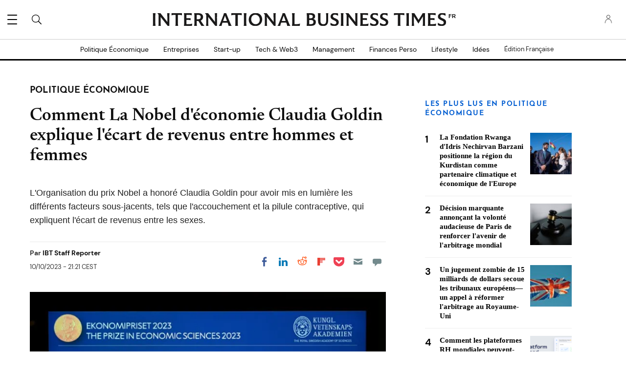

--- FILE ---
content_type: text/html; charset=UTF-8
request_url: https://www.ibtimes.fr/comment-la-nobel-deconomie-claudia-goldin-explique-lecart-de-revenus-entre-hommes-et-femmes-103051
body_size: 59688
content:
<!DOCTYPE html><html lang="fr"><head><meta http-equiv="Content-Type" content="text/html; charset=utf-8" /><meta name="viewport" content="width=device-width,initial-scale=1"><meta http-equiv="x-dns-prefetch-control" content="on" /><link rel="preconnect" href="https://g.ibtimes.fr" /><link rel="dns-prefetch" href="https://g.ibtimes.fr" /><link rel="preload" href="https://g.ibtimes.fr/www/fonts/DMSans/DMSans-Regular.woff2" as="font" type="font/woff2" crossorigin><link rel="preconnect" href="https://d.ibtimes.fr" /><link rel="dns-prefetch" href="https://d.ibtimes.fr" /> <script>var CEN_DOMAIN='ibtimes.com';var current_timestamp=new Date().getTime(),mobile_device=(/android|webos|phone|ipad|ipod|blackberry|mobi|opera mini/i.test(navigator.userAgent)),bot_engine=/bot|http|python|grabber|crawl|search|fetch|feed|proxy|spider|curl|wget|okhttp|slurp|inspector|synthetic|mediapartners|yahooysmcm|aolbuild|bingpreview|facebookext|facebookcat|accoona|htdig|ia_archive|larbin|-perl|stackrambler|webcapture|downloader|WebCopier|xenu|validator|Snoopy|cohere-ai/i.test(navigator.userAgent),dfpSlots={},dfpEx=[],fqtag={cmd:[],scmd:[],fcmd:[],fscmd:[]},oa=oa||{},doFir=doFir||[],doReady=doReady||[],dataLayer=dataLayer||[],brW=window.innerWidth||document.documentElement.clientWidth||document.body.clientWidth||[],brH=window.innerHeight||document.documentElement.clientHeight||document.body.clientHeight||[],_LJ=function(d,g,e,f){var a,c;a=document.createElement("script");a.type="text/javascript";a.src=d;if(g)a.async=!0;if(e)a.onload=e;if(f)a.onerror=f;c=document.getElementById("loading_position");c.parentNode.insertBefore(a,c)},LJ=function(d,e,f){_LJ(d,1,e,f)},LC=function(d,e,f){var a,c;a=document.createElement("link");a.rel="stylesheet";a.href=d;if(e)a.onload=e;if(f)a.onerror=f;c=document.getElementById("loading_position");c.parentNode.insertBefore(a,c)},setCookieHours=function(name,value,h,domain){var date,expires=host='';if(h){date=new Date();date.setTime(date.getTime()+(h*60*60*1000));expires="; expires="+date.toUTCString();if(domain)host=";domain="+domain};document.cookie=name+"="+value+expires+host+"; path=/"},setCookie=function(name,value,days,domain){if(days)days*=24;setCookieHours(name,value,days,domain)},deleteCookie=function(name){setCookie(name,"",-1)},getCookie=function(c){c+="=";for(var d=document.cookie.split(";"),b=0;b<d.length;b++){for(var a=d[b];" "==a.charAt(0);)a=a.substring(1,a.length);if(0==a.indexOf(c))return a.substring(c.length,a.length)}return null},getCookieString=function(t){return getCookie(t)||""},getUrlParameters=function(t){var n,r={},s=/=/.test(t);return(s?t:location.search.substring(1)).split("&").forEach(function(t){""!=t&&(r[(n=t.split("="))[0]]=n[1])}),!t||s?r:r[t]},loadJS=function(arr,c){LJ(arr[0],function(){if(arr.length>1){arr.shift();loadJS(arr,c)}else c()})},appendCSS=function(d){var o=document.createElement("style");o.innerHTML=typeof d=='object'?d.data:d;document.getElementsByTagName('head')[0].appendChild(o)},GCSS=function(u){var x=new XMLHttpRequest();x.open('GET',u);x.send(null);x.onreadystatechange=function(){if(x.readyState===4&&x.status===200)appendCSS(x.responseText);}},execFunc=function(o){if(typeof o=='object'){while(exe=o.shift())exe();o.push=function(f){f()}}},hb_debug=getCookie('ibt_debug')?1:0,ibt_log=function(){if(hb_debug){var a=[].slice.call(arguments);a.unshift('|IBT|');console.log.apply(console,a)}},ibt_error=function(){if(hb_debug){var a=[].slice.call(arguments);a.unshift('|IBT|');console.error.apply(console,a)}},SITE_DOMAIN=DOMAIN=document.domain;if(SITE_DOMAIN==location.host){var str='',a=SITE_DOMAIN.split('.');for(var i=1;i<a.length;i++){str+="."+a[i]};SITE_DOMAIN=DOMAIN=str.substr(1)};JSON.split=function(c,d){var a=c.split(d||"|"),b={};for(i=0;i<a.length;i+=2)b[a[i]]=a[i+1];return b};oa.geo=JSON.split(getCookieString('X-UA-Info')||'country|OTHER|state||city||ip|');(function(){var u=navigator.userAgent,o=/Android/.test(u)?['Android',(u.match(/Android ([\d]+)/)||[,0])[1]]:/Nintendo/.test(u)?['Nintendo',(u.match(/(?:Nintendo ([\w]+))/i)||[,0])[1]]:/iPhone|iPod|iPad/.test(u)?['iOS',(u.match(/(?:iPhone|iPod|iPad).+OS ([\d]+)/i)||[,0])[1]]:/Maci/.test(u)?['Mac OS',(u.match(/Mac OS X ([\d]+)/)||[,0])[1]]:/Win/.test(u)?['Windows',(u.match(/Windows NT ([\d]+\.[\d]+)/)||[,3])[1]]:/CrOS/.test(u)?['Chrome OS',(u.match(/(?:hrome\/([\d]+))/i)||[,0])[1]]:/Tizen/.test(u)?['Tizen',(u.match(/(?:Tizen ([\d]+))/i)||[,0])[1]]:/PlayStation/.test(u)?['PlayStation',(u.match(/(?:PlayStation ([\d]+|Vita))/i)||[,0])[1]]:/WebOS/.test(u)?['WebOS',(u.match(/(?:WEBOS([\d]+))/i)||[,0])[1]]:/Fuchsia/.test(u)?['Fuchsia',1]:/Linux/.test(u)?['Linux',(u.match(/(?:Linux ([\w]+))/i)||[,0])[1]]:/OS\/2/.test(u)?['OS/2',(u.match(/(?:OS\/2;? ((?!OS)[\w]+))/i)||[,0])[1]]:/Unix|OpenBSD|FreeBSD|X11/.test(u)?['Unix',1]:/Apple\s?TV/.test(u)?['Apple tvOS',(u.match(/(?:OS ([\d]+))/i)||[,0])[1]]:bot_engine?['Bots',1]:['Unknown',0],b=bot_engine?['Bots',1]:/ndroid.+; wv/.test(u)?['Android Webview',1]:/(iPhone|iPod|iPad)(?!.+Safari)/i.test(u)?['iOS Webview',1]:/edg/i.test(u)?['Edge',(u.match(/(?:edg(?:e|a|ios)?\/)([\d]+)/i)||[,0])[1]]:/firefox|fxios/i.test(u)?['Firefox',(u.match(/(?:(?:fox|xios)\/([\d]+))/i)||[,0])[1]]:/opr/i.test(u)?['Opera',(u.match(/(?:opr\/([\d]+))/i)||[,0])[1]]:/opera/i.test(u)?['Opera',u.indexOf("ersion")!=-1?(u.match(/(?:sion\/([\d]+))/)||[,0])[1]:(u.match(/(?:era(?:\/|\s)([\d]+))/)||[,0])[1]]:/msie|trident/i.test(u)?['MSIE',(u.match(/(?:(?:ie|rv)(?:\:|\s)([\d]+))/i)||[,0])[1]]:/[\w\s]+browser\//i.test(u)?[u.match(/([\w]+browser)\/[\d]+/i)[1],(u.match(/(?:ser\/([\d]+))/)||[,0])[1]]:/PlayStation/i.test(u)?['PlayStation',(u.match(/(?:tation ([\d]+))/i)||[,0])[1]]:/silk/i.test(u)?['Amazon Silk',(u.match(/(?:silk\/([\d]+))/i)||[,0])[1]]:/palemoon/i.test(u)?['PaleMoon',(u.match(/(?:moon\/([\d]+))/i)||[,0])[1]]:/puffin/i.test(u)?['Puffin',(u.match(/(?:ffin\/([\d]+))/i)||[,0])[1]]:/safari/i.test(u)&&/version/i.test(u)&&!/chrome/i.test(u)?['Safari',(u.match(/(?:sion\/([\d]+))/)||[,0])[1]]:/chrome/i.test(u)?['Chrome',(u.match(/(?:ome\/([\d]+))/i)||[,0])[1]]:/crios/i.test(u)?['Chrome',(u.match(/(?:crios\/([\d]+))/i)||[,0])[1]]:/seamonkey/i.test(u)?['SeaMonkey',(u.match(/(?:Monkey\/([\d]+))/i)||[,0])[1]]:/android/i.test(u)?['Android Browser',(u.match(/Android ([\d]+)/)||[,0])[1]]:['Unknown',0];oa.os={name:o[0],version:o[1]};oa.browser={name:b[0],version:b[1]};if(o[0]=="Windows"&&o[1]<10&&(b[0]=='Edge'||(b[0]=='Chrome'&&b[1]>109)||(b[0]=='Firefox'&&b[1]>115)))window.bot_engine=!0})();window.addEventListener('message',function(e){if(e.data=='GetFQ'&&e.origin.indexOf(location.host.replace(/www1?\./,''))>-1){e.source.postMessage('NoPassFQ='+NoPassFQ,e.origin)}});var openLogin=function(u){if(typeof u=='object')u=u.url;jQuery("body").css("overflow","hidden");jQuery("#SIGNIN").remove();jQuery("<div />",{"id":"SIGNIN"}).html('<div class="nw-login"><span class="zephr-modal-close">×</span><div class="login-popup"><iframe frameborder="0" marginwidth="0" marginheight="0" id="Oframe" allowtransparency="true" src="'+u+'" style="min-height:350px;"></iframe></div></div>').appendTo("body");jQuery("#SIGNIN").on('click',function(e){closeLogin()})},closeLogin=function(){jQuery("#SIGNIN").remove();jQuery("body").css("overflow","inherit")},adjustLoginHeight=function(h){jQuery("#Oframe").height(h)},login_success=function(sess){jQuery(".sign-up").html("LOGOUT").on('click',function(){location.href="https://signin."+CEN_DOMAIN+"/oauth/logout"});closeLogin()},LANG='fr',commentHeight=function(data){jQuery("#block-ibt-comment iframe").height(data.height)};var login_success=function(sess){closeLogin();jQuery("article").removeClass("wall");jQuery(".login-btn .sign-up2").hide();jQuery(".login-btn .myaccount").show();jQuery(".only-before-login").hide();if(typeof sess=='object'){sess=sess.sess};jQuery("<div />",{"id":"TEMPE"}).html('<iframe frameborder="0" marginwidth="0" marginheight="0"  allowtransparency="true" src="https://comment.'+SITE_DOMAIN+'/comment/oauth?sess='+sess+'" style="position:absolute;visibility:hidden;width:1px;height:1px;"></iframe>').appendTo("body");jQuery("#TEMPE iframe").on("load",function(){jQuery("#TEMPE").remove();if(jQuery("iframe.comment").length){jQuery("iframe.comment").get(0).contentWindow.postMessage({'action':'success',},'*')}});afterLogin()};function afterLogin(){};doFir.push(function(){jQuery(document).ready(function(){jQuery(".sign-up2").on('click',function(e){e.preventDefault();e.stopPropagation();openLogin('https://signin.'+CEN_DOMAIN.replace(/ibtimes\.[\.a-z]+/,'ibtimes.com')+'/oauth?l='+jQuery(this).attr('data-lang')+'&s='+jQuery(this).attr('data-site'))})});if(mobile_device){jQuery(window).on('scroll.fonts',function(){jQuery(this).off('scroll.fonts');GCSS('https://g.ibtimes.fr/www/css/fonts_inline_2.css')})}else{GCSS('https://g.ibtimes.fr/www/css/fonts_inline_2.css')}})</script> <title>Comment La Nobel d'économie Claudia Goldin explique l'écart de revenus entre hommes et femmes</title><meta name="news_keywords" content="Politique Économique,&eacute;cart de r&eacute;mun&eacute;ration entre les sexes,&eacute;cart entre les sexes,disparit&eacute; entre les sexes,femme laur&eacute;ate,Nobel d&#039;&eacute;conomie,Prix Nobel d&#039;&eacute;conomie,emploi des femmes,march&eacute; du travail,Claudia Goldin,Universit&eacute; de Harvard,Femmes &eacute;conomistes,organisation du prix no" /><meta name="description" content="L&#039;Organisation du prix Nobel a honor&eacute; Claudia Goldin pour avoir mis en lumi&egrave;re les diff&eacute;rents facteurs sous-jacents, tels que l&#039;accouchement et la pilule contraceptive, qui expliquent l&#039;&eacute;cart de" /><link rel="canonical" href="https://www.ibtimes.fr/comment-la-nobel-deconomie-claudia-goldin-explique-lecart-de-revenus-entre-hommes-et-femmes-103051" /><meta name="robots" content="max-snippet:-1, max-image-preview:large, max-video-preview:-1" /><meta property="fb:app_id" content="263851690471857" /><meta property="fb:pages" content="128026713884051"/><meta property="og:type" content="article"/><meta property="og:site_name" content="International Business Times"/><meta property="og:url" content="https://www.ibtimes.fr/comment-la-nobel-deconomie-claudia-goldin-explique-lecart-de-revenus-entre-hommes-et-femmes-103051"/><meta property="og:title" content="Comment La Nobel d&#039;&eacute;conomie Claudia Goldin explique l&#039;&eacute;cart de revenus entre hommes et femmes" /><meta property="og:description" content="L&#039;Organisation du prix Nobel a honor&eacute; Claudia Goldin pour avoir mis en lumi&egrave;re les diff&eacute;rents facteurs sous-jacents, tels que l&#039;accouchement et la pilule contraceptive, qui expliquent l&#039;&eacute;cart de revenus entre les sexes." /><meta property="og:image" content="https://d.ibtimes.fr/en/full/1005849/l39economiste-americaine-claudia-goldin-remporte-le-prix-nobel-d39economie-pour-avoir-fait.jpg"/><meta property="og:image:alt" content="L&amp;#39;&eacute;conomiste am&eacute;ricaine Claudia Goldin a remport&eacute; le prix Nobel d&amp;#39;&eacute;conomie &laquo; pour avoir fait progresser notre compr&eacute;hension des r&eacute;sultats des femmes sur le march&eacute; du travail &raquo;." /><meta property="og:image:width" content="768" /><meta property="og:image:height" content="470" /><meta property="article:publisher" content="https://www.facebook.com/IBTimes"/><meta property="article:section" content="Politique Économique" /><meta property="article:tag" content="écart de rémunération entre les sexes" /><meta property="article:tag" content="écart entre les sexes" /><meta property="article:tag" content="disparité entre les sexes" /><meta property="article:tag" content="femme lauréate" /><meta property="article:tag" content="Nobel d&#039;économie" /><meta property="article:tag" content="Prix Nobel d&#039;économie" /><meta property="article:tag" content="emploi des femmes" /><meta property="article:tag" content="marché du travail" /><meta property="article:tag" content="Claudia Goldin" /><meta property="article:tag" content="Université de Harvard" /><meta property="article:tag" content="Femmes économistes" /><meta property="article:tag" content="organisation du prix no" /><meta property="article:published_time" content="2023-10-10T21:21:12+02:00"/><meta property="article:modified_time" content="2023-10-10T21:21:12+02:00"/><meta name="twitter:site" content="@ibtimes"/><meta name="twitter:card" content="summary_large_image"/><meta name="twitter:title" content="Comment La Nobel d&#039;&eacute;conomie Claudia Goldin explique l&#039;&eacute;cart de revenus entre hommes et femmes"><meta name="twitter:url"  content="https://www.ibtimes.fr/comment-la-nobel-deconomie-claudia-goldin-explique-lecart-de-revenus-entre-hommes-et-femmes-103051"/><meta name="twitter:description" content="L&#039;Organisation du prix Nobel a honor&eacute; Claudia Goldin pour avoir mis en lumi&egrave;re les diff&eacute;rents facteurs sous-jacents, tels que l&#039;accouchement et la pilule contraceptive, qui expliquent l&#039;&eacute;cart de revenus entre les sexes."/><meta name="twitter:image" content="https://d.ibtimes.fr/en/full/1005849/l39economiste-americaine-claudia-goldin-remporte-le-prix-nobel-d39economie-pour-avoir-fait.jpg"/><link rel="preload" href="https://g.ibtimes.fr/www/fonts/Newsreader/woff2/Newsreader16pt-SemiBold.woff2" as="font" type="font/woff2" crossorigin><link rel="preload" href="https://g.ibtimes.fr/www/fonts/Genericons.woff" as="font" type="font/woff" crossorigin><link rel="preload" href="https://g.ibtimes.fr/www/fonts/DMSans/DMSans-Bold.woff2" as="font" type="font/woff2" crossorigin><link rel="preload" fetchpriority="high" href="https://d.ibtimes.fr/en/full/1005849/l39economiste-americaine-claudia-goldin-remporte-le-prix-nobel-d39economie-pour-avoir-fait.webp?w=736&f=2575036dd70fe01c87b49efae51fee65" as="image" media="(min-width: 1100px)"><link rel="preload" fetchpriority="high" href="https://d.ibtimes.fr/en/full/1005849/l39economiste-americaine-claudia-goldin-remporte-le-prix-nobel-d39economie-pour-avoir-fait.webp?w=768&f=558df49c36e8306eb5f650ab123abcc8" as="image" media="(min-width: 768px) and (max-width: 1099px)"><link rel="preload" fetchpriority="high" href="https://d.ibtimes.fr/en/full/1005849/l39economiste-americaine-claudia-goldin-remporte-le-prix-nobel-d39economie-pour-avoir-fait.webp?w=736&f=2575036dd70fe01c87b49efae51fee65" as="image" media="(min-width: 480px) and (max-width: 767px)"><link rel="preload" fetchpriority="high" href="https://d.ibtimes.fr/en/full/1005849/l39economiste-americaine-claudia-goldin-remporte-le-prix-nobel-d39economie-pour-avoir-fait.webp?w=480&f=2dd068abca3af703faeedc47472946ab" as="image" media="(min-width: 0px) and (max-width: 479px)"><style data-id="main">@font-face{font-family:'Josefin Sans';src:url(https://g.ibtimes.fr/www/fonts/JosefinSans/JosefinSans-Bold.woff2) format('woff2'),url(https://g.ibtimes.fr/www/fonts/JosefinSans/JosefinSans-Bold.woff) format('woff');font-weight:bold;font-style:normal;font-display:swap}@font-face{font-family:'Newsreader';src:url(https://g.ibtimes.fr/www/fonts/Newsreader/woff2/Newsreader16pt-BoldItalic.woff2) format('woff2'),url(https://g.ibtimes.fr/www/fonts/Newsreader/woff/Newsreader16pt-BoldItalic.woff) format('woff');font-weight:700;font-style:italic;font-display:swap}@font-face{font-family:'Newsreader';src:url(https://g.ibtimes.fr/www/fonts/Newsreader/woff2/Newsreader16pt-Italic.woff2) format('woff2'),url(https://g.ibtimes.fr/www/fonts/Newsreader/woff/Newsreader16pt-Italic.woff) format('woff');font-weight:400;font-style:italic;font-display:swap}@font-face{font-family:'Newsreader';src:url(https://g.ibtimes.fr/www/fonts/Newsreader/woff2/Newsreader16pt-Regular.woff2) format('woff2'),url(https://g.ibtimes.fr/www/fonts/Newsreader/woff/Newsreader16pt-Regular.woff) format('woff');font-weight:400;font-style:normal;font-display:swap}@font-face{font-family:'Newsreader';src:url(https://g.ibtimes.fr/www/fonts/Newsreader/woff2/Newsreader16pt-SemiBold.woff2) format('woff2'),url(https://g.ibtimes.fr/www/fonts/Newsreader/woff/Newsreader16pt-SemiBold.woff) format('woff');font-weight:600;font-style:normal;font-display:swap}@font-face{font-family:'Newsreader';src:url(https://g.ibtimes.fr/www/fonts/Newsreader/woff2/Newsreader16pt-SemiBoldItalic.woff2) format('woff2'),url(https://g.ibtimes.fr/www/fonts/Newsreader/woff/Newsreader16pt-SemiBoldItalic.woff) format('woff');font-weight:600;font-style:italic;font-display:swap}@font-face{font-family:'DM Sans';src:url(https://g.ibtimes.fr/www/fonts/DMSans/DMSans-Regular.woff2) format('woff2'),url(https://g.ibtimes.fr/www/fonts/DMSans/DMSans-Regular.woff) format('woff');font-weight:normal;font-style:normal;font-display:swap}@font-face{font-family:'DM Sans';src:url(https://g.ibtimes.fr/www/fonts/DMSans/DMSans-Bold.woff2) format('woff2'),url(https://g.ibtimes.fr/www/fonts/DMSans/DMSans-Bold.woff) format('woff');font-weight:bold;font-style:normal;font-display:swap}@font-face{font-family:'DM Sans';src:url(https://g.ibtimes.fr/www/fonts/DMSans/DMSans-BoldItalic.woff2) format('woff2'),url(https://g.ibtimes.fr/www/fonts/DMSans/DMSans-BoldItalic.woff) format('woff');font-weight:bold;font-style:italic;font-display:swap}@font-face{font-family:'DM Sans';src:url(https://g.ibtimes.fr/www/fonts/DMSans/DMSans-Italic.woff2) format('woff2'),url(https://g.ibtimes.fr/www/fonts/DMSans/DMSans-Italic.woff) format('woff');font-weight:normal;font-style:italic;font-display:swap}@font-face{font-family:'Genericons';src:url(https://g.ibtimes.fr/www/fonts/Genericons.woff) format("woff2"),url(https://g.ibtimes.fr/www/fonts/Genericons.woff) format("woff");font-weight:normal;font-style:normal;font-display:swap}.container-fluid,.container{max-width:1200px;margin-right:auto;margin-left:auto}.container-fluid{padding-left:15px;padding-right:15px}.row{margin-left:-15px;margin-right:-15px}.col-xs-1,.col-sm-1,.col-md-1,.col-lg-1,.col-xs-2,.col-sm-2,.col-md-2,.col-lg-2,.col-xs-3,.col-sm-3,.col-md-3,.col-lg-3,.col-xs-4,.col-sm-4,.col-md-4,.col-lg-4,.col-xs-5,.col-sm-5,.col-md-5,.col-lg-5,.col-xs-6,.col-sm-6,.col-md-6,.col-lg-6,.col-xs-7,.col-sm-7,.col-md-7,.col-lg-7,.col-xs-8,.col-sm-8,.col-md-8,.col-lg-8,.col-xs-9,.col-sm-9,.col-md-9,.col-lg-9,.col-xs-10,.col-sm-10,.col-md-10,.col-lg-10,.col-xs-11,.col-sm-11,.col-md-11,.col-lg-11,.col-xs-12,.col-sm-12,.col-md-12,.col-lg-12{position:relative;min-height:1px;padding-left:15px;padding-right:15px}.col-xs-1,.col-xs-2,.col-xs-3,.col-xs-4,.col-xs-5,.col-xs-6,.col-xs-7,.col-xs-8,.col-xs-9,.col-xs-10,.col-xs-11,.col-xs-12{float:left}.col-xs-12{width:100%}.col-xs-11{width:91.66666667%}.col-xs-10{width:83.33333333%}.col-xs-9{width:75%}.col-xs-8{width:66.66666667%}.col-xs-7{width:58.33333333%}.col-xs-6{width:50%}.col-xs-5{width:41.66666667%}.col-xs-4{width:33.33333333%}.col-xs-3{width:25%}.col-xs-2{width:16.66666667%}.col-xs-1{width:8.33333333%}.col-xs-offset-12{margin-left:100%}.col-xs-offset-11{margin-left:91.66666667%}.col-xs-offset-10{margin-left:83.33333333%}.col-xs-offset-9{margin-left:75%}.col-xs-offset-8{margin-left:66.66666667%}.col-xs-offset-7{margin-left:58.33333333%}.col-xs-offset-6{margin-left:50%}.col-xs-offset-5{margin-left:41.66666667%}.col-xs-offset-4{margin-left:33.33333333%}.col-xs-offset-3{margin-left:25%}.col-xs-offset-2{margin-left:16.66666667%}.col-xs-offset-1{margin-left:8.33333333%}.col-xs-offset-0{margin-left:0}@media screen and (min-width:768px){.col-sm-1,.col-sm-2,.col-sm-3,.col-sm-4,.col-sm-5,.col-sm-6,.col-sm-7,.col-sm-8,.col-sm-9,.col-sm-10,.col-sm-11,.col-sm-12{float:left}.col-sm-12{width:100%}.col-sm-11{width:91.66666667%}.col-sm-10{width:83.33333333%}.col-sm-9{width:75%}.col-sm-8{width:66.66666667%}.col-sm-7{width:58.33333333%}.col-sm-6{width:50%}.col-sm-5{width:41.66666667%}.col-sm-4{width:33.33333333%}.col-sm-3{width:25%}.col-sm-2{width:16.66666667%}.col-sm-1{width:8.33333333%}.col-sm-offset-12{margin-left:100%}.col-sm-offset-11{margin-left:91.66666667%}.col-sm-offset-10{margin-left:83.33333333%}.col-sm-offset-9{margin-left:75%}.col-sm-offset-8{margin-left:66.66666667%}.col-sm-offset-7{margin-left:58.33333333%}.col-sm-offset-6{margin-left:50%}.col-sm-offset-5{margin-left:41.66666667%}.col-sm-offset-4{margin-left:33.33333333%}.col-sm-offset-3{margin-left:25%}.col-sm-offset-2{margin-left:16.66666667%}.col-sm-offset-1{margin-left:8.33333333%}.col-sm-offset-0{margin-left:0}}@media screen and (min-width:992px){.col-md-1,.col-md-2,.col-md-3,.col-md-4,.col-md-5,.col-md-6,.col-md-7,.col-md-8,.col-md-9,.col-md-10,.col-md-11,.col-md-12{float:left}.col-md-12{width:100%}.col-md-11{width:91.66666667%}.col-md-10{width:83.33333333%}.col-md-9{width:75%}.col-md-8{width:66.66666667%}.col-md-7{width:58.33333333%}.col-md-6{width:50%}.col-md-5{width:41.66666667%}.col-md-4{width:33.33333333%}.col-md-3{width:25%}.col-md-2{width:16.66666667%}.col-md-1{width:8.33333333%}.col-md-offset-12{margin-left:100%}.col-md-offset-11{margin-left:91.66666667%}.col-md-offset-10{margin-left:83.33333333%}.col-md-offset-9{margin-left:75%}.col-md-offset-8{margin-left:66.66666667%}.col-md-offset-7{margin-left:58.33333333%}.col-md-offset-6{margin-left:50%}.col-md-offset-5{margin-left:41.66666667%}.col-md-offset-4{margin-left:33.33333333%}.col-md-offset-3{margin-left:25%}.col-md-offset-2{margin-left:16.66666667%}.col-md-offset-1{margin-left:8.33333333%}.col-md-offset-0{margin-left:0}}@media screen and (min-width:1200px){.col-lg-1,.col-lg-2,.col-lg-3,.col-lg-4,.col-lg-5,.col-lg-6,.col-lg-7,.col-lg-8,.col-lg-9,.col-lg-10,.col-lg-11,.col-lg-12{float:left}.col-lg-12{width:100%}.col-lg-11{width:91.66666667%}.col-lg-10{width:83.33333333%}.col-lg-9{width:75%}.col-lg-8{width:66.66666667%}.col-lg-7{width:58.33333333%}.col-lg-6{width:50%}.col-lg-5{width:41.66666667%}.col-lg-4{width:33.33333333%}.col-lg-3{width:25%}.col-lg-2{width:16.66666667%}.col-lg-1{width:8.33333333%}.col-lg-offset-12{margin-left:100%}.col-lg-offset-11{margin-left:91.66666667%}.col-lg-offset-10{margin-left:83.33333333%}.col-lg-offset-9{margin-left:75%}.col-lg-offset-8{margin-left:66.66666667%}.col-lg-offset-7{margin-left:58.33333333%}.col-lg-offset-6{margin-left:50%}.col-lg-offset-5{margin-left:41.66666667%}.col-lg-offset-4{margin-left:33.33333333%}.col-lg-offset-3{margin-left:25%}.col-lg-offset-2{margin-left:16.66666667%}.col-lg-offset-1{margin-left:8.33333333%}.col-lg-offset-0{margin-left:0}}@media screen and (min-width:1440px){.col-xl-1,.col-xl-2,.col-xl-3,.col-xl-4,.col-xl-5,.col-xl-6,.col-xl-7,.col-xl-8,.col-xl-9,.col-xl-10,.col-xl-11,.col-xl-12{float:left}.col-xl-12{width:100%}.col-xl-11{width:91.66666667%}.col-xl-10{width:83.33333333%}.col-xl-9{width:75%}.col-xl-8{width:66.66666667%}.col-xl-7{width:58.33333333%}.col-xl-6{width:50%}.col-xl-5{width:41.66666667%}.col-xl-4{width:33.33333333%}.col-xl-3{width:25%}.col-xl-2{width:16.66666667%}.col-xl-1{width:8.33333333%}.col-xl-offset-12{margin-left:100%}.col-xl-offset-11{margin-left:91.66666667%}.col-xl-offset-10{margin-left:83.33333333%}.col-xl-offset-9{margin-left:75%}.col-xl-offset-8{margin-left:66.66666667%}.col-xl-offset-7{margin-left:58.33333333%}.col-xl-offset-6{margin-left:50%}.col-xl-offset-5{margin-left:41.66666667%}.col-xl-offset-4{margin-left:33.33333333%}.col-xl-offset-3{margin-left:25%}.col-xl-offset-2{margin-left:16.66666667%}.col-xl-offset-1{margin-left:8.33333333%}.col-xl-offset-0{margin-left:0}}.fn,.flex-n{-webkit-flex:none;flex:none}.f1{-webkit-flex:1;flex:1}.flex-xs{display:-webkit-flex;display:flex}.flex-wrap{-webkit-flex-wrap:wrap;flex-wrap:wrap}.flex-wrap.row:before{content:none}.fd-c{-webkit-flex-direction:column;flex-direction:column}.order-1{-webkit-order:1;order:1}.order-2{-webkit-order:2;order:2}.order-3{-webkit-order:3;order:3}.ai-fe{-webkit-align-items:flex-end;align-items:flex-end}.ai-c{-webkit-align-items:center;align-items:center}.ai-s{-webkit-align-items:stretch;align-items:stretch}.as-fe{-webkit-align-self:flex-end;align-self:flex-end}.as-c{-webkit-align-self:center;align-self:center}.jc-c{-webkit-justify-content:center;justify-content:center}.jc-sb{-webkit-justify-content:space-between;justify-content:space-between}.jc-sa{-webkit-justify-content:space-around;justify-content:space-around}.jc-fe{-webkit-justify-content:flex-end;justify-content:flex-end}.flex-sm-1,.flex-md-1,.flex-lg-1,.flex-sm-2,.flex-md-2,.flex-lg-2,.flex-sm-3,.flex-md-3,.flex-lg-3,.flex-sm-4,.flex-md-4,.flex-lg-4,.flex-sm-5,.flex-md-5,.flex-lg-5,.flex-sm-6,.flex-md-6,.flex-lg-6,.flex-sm-7,.flex-md-7,.flex-lg-7,.flex-sm-8,.flex-md-8,.flex-lg-8,.flex-sm-9,.flex-md-9,.flex-lg-9,.flex-sm-10,.flex-md-10,.flex-lg-10,.flex-sm-11,.flex-md-11,.flex-lg-11,.flex-xs-12,.flex-sm-12,.flex-md-12,.flex-lg-12{width:100%}.flex-xs-11{width:91.66666667%}.flex-xs-10{width:83.33333333%}.flex-xs-9{width:75%}.flex-xs-8{width:66.66666667%}.flex-xs-7{width:58.33333333%}.flex-xs-6{width:50%}.flex-xs-5{width:41.66666667%}.flex-xs-4{width:33.33333333%}.flex-xs-3{width:25%}.flex-xs-2{width:16.66666667%}.flex-xs-1{width:8.33333333%}@media screen and (min-width:768px){.flex-sm{display:-webkit-flex;display:flex}.flex-sm-12{width:100%}.flex-sm-11{width:91.66666667%}.flex-sm-10{width:83.33333333%}.flex-sm-9{width:75%}.flex-sm-8{width:66.66666667%}.flex-sm-7{width:58.33333333%}.flex-sm-6{width:50%}.flex-sm-5{width:41.66666667%}.flex-sm-4{width:33.33333333%}.flex-sm-3{width:25%}.flex-sm-2{width:16.66666667%}.flex-sm-1{width:8.33333333%}}@media screen and (min-width:992px){.flex-md{display:-webkit-flex;display:flex}.flex-md-12{width:100%}.flex-md-11{width:91.66666667%}.flex-md-10{width:83.33333333%}.flex-md-9{width:75%}.flex-md-8{width:66.66666667%}.flex-md-7{width:58.33333333%}.flex-md-6{width:50%}.flex-md-5{width:41.66666667%}.flex-md-4{width:33.33333333%}.flex-md-3{width:25%}.flex-md-2{width:16.66666667%}.flex-md-1{width:8.33333333%}}@media screen and (min-width:1200px){.flex-lg{display:-webkit-flex;display:flex}.flex-lg-12{width:100%}.flex-lg-11{width:91.66666667%}.flex-lg-10{width:83.33333333%}.flex-lg-9{width:75%}.flex-lg-8{width:66.66666667%}.flex-lg-7{width:58.33333333%}.flex-lg-6{width:50%}.flex-lg-5{width:41.66666667%}.flex-lg-4{width:33.33333333%}.flex-lg-3{width:25%}.flex-lg-2{width:16.66666667%}.flex-lg-1{width:8.33333333%}}.visible-xl,.visible-xs,.visible-sm,.visible-md,.visible-lg{display:none !important}@media screen and (max-width:767px){.block-fusion-ads{margin:20px calc(50% - 50vw)}.visible-xs{display:block !important}.hidden-xs{display:none !important}}@media(min-width:768px) and (max-width:991px){.visible-sm{display:block !important}.hidden-sm{display:none !important}.fsm{display:-webkit-flex;display:flex;width:100%}}@media(min-width:992px) and (max-width:1199px){.visible-md{display:block !important}.hidden-md{display:none !important}.fmd{display:-webkit-flex;display:flex;width:100%}}@media(min-width:1200px) and (max-width:1439px){.visible-lg{display:block !important}.hidden-lg{display:none !important}.flg{display:-webkit-flex;display:flex}}@media screen and (min-width:1440px){.visible-xl{display:block !important}.hidden-xl{display:none !important}}.pull-right{float:right}.pull-left{float:left}.element-hidden{display:none}.element-invisible{position:absolute;clip:rect(1px 1px 1px 1px);clip:rect(1px,1px,1px,1px);overflow:hidden;height:1px}.hidden{display:none;visibility:hidden}.hide{display:none}.show{display:block}.clearfix:before,.clearfix:after,.container:before,.container:after,.container-fluid:before,.container-fluid:after,.row:before,.row:after{content:" ";display:table}.clearfix:after,.container:after,.container-fluid:after,.row:after{clear:both}.affix{position:fixed}.absolute{position:absolute}*{-moz-box-sizing:border-box;-webkit-box-sizing:border-box;box-sizing:border-box;border:0 none;list-style:none outside none;margin:0;outline:0 none;padding:0;-webkit-font-smoothing:antialiased;-moz-osx-font-smoothing:grayscale}html,body,div,object,iframe,h1,h2,h3,h4,h5,h6,p,blockquote,ol,ul,li,form,legend,label,table,header,footer,nav,section,figure{margin:0;padding:0}div.image a,header,footer,nav,section,article,hgroup,figure{display:block}ul li.expanded,ul li.collapsed,ul li.leaf{list-style:none;margin:0;padding:0}.page-nav ul li.leaf{width:48%;display:inline}ul.primary{margin:0;padding:0;text-align:center}ul.primary li a{background-color:transparent}ul.primary li a:hover{background-color:transparent}ul.primary li.active a{background-color:transparent}li a.active{color:inherit}.ui-tabs{padding:0;position:inherit}.ui-tabs .ui-tabs-nav{margin:0;padding:0}.ui-tabs .ui-tabs-nav li{border:0;float:inherit;list-style:none outside none;margin:0;padding:0;position:inherit;top:0;white-space:nowrap}.ui-tabs .ui-tabs-nav li a{float:inherit;text-decoration:none;padding:0}.ui-tabs .ui-tabs-nav li.ui-tabs-selected{margin-bottom:0;padding-bottom:0}.ui-tabs .ui-tabs-nav li.ui-tabs-selected a,.ui-tabs .ui-tabs-nav li.ui-state-disabled a,.ui-tabs .ui-tabs-nav li.ui-state-processing a{cursor:pointer;color:inherit}.ui-state-default a,.ui-state-default a:link,.ui-state-default a:visited{color:inherit}.ui-tabs .ui-tabs-nav li a,.ui-tabs.ui-tabs-collapsible .ui-tabs-nav li.ui-tabs-selected a{cursor:pointer;color:inherit}.ui-tabs .ui-tabs-panel{background:none;display:block;border:0;padding:0}.ui-tabs .ui-tabs-hide{display:none !important}.ui-state-default,.ui-widget-content .ui-state-default,.ui-widget-header .ui-state-default{background:none;color:inherit}.ui-corner-all{border-radius:0}.ui-widget-content{background:none;border:0;color:inherit}.ui-widget{font-family:inherit;font-size:inherit}.ui-tabs .ui-tabs-nav{margin:0;padding:0}.ui-widget-header{background:none;border:0;color:inherit;font-weight:inherit}.ui-corner-bottom{border-radius:0}body{font-family:sans-serif;min-width:320px;background-color:white}body::before{content:"";display:block;position:fixed;top:-1px;left:0;right:0;height:1px}body>img,body>iframe{display:none}#BF_WIDGET_1{height:0}a{text-decoration:none;outline:0}a:active,a:hover{text-decoration:none}iframe,object,img{max-width:100%}img{vertical-align:middle;height:auto}.image img{width:100%}form select,form .form-text,form .form-submit{-webkit-appearance:none;border-radius:0}form select::-ms-clear,form .form-text::-ms-clear,form .form-submit::-ms-clear{display:none;width:0;height:0}form select::-ms-reveal,form .form-text::-ms-reveal,form .form-submit::-ms-reveal{display:none;width:0;height:0}form .form-submit{cursor:pointer;text-align:center}::-webkit-input-placeholder{color:#666}:-moz-placeholder{color:#666}::-moz-placeholder{color:#666}:-ms-input-placeholder{color:#666}.form-text:focus::-webkit-input-placeholder,form .form-submit:focus::-webkit-input-placeholder{color:transparent}.form-text:focus:-moz-placeholder,form .form-submit:focus:-moz-placeholder{color:transparent}.form-text:focus::-moz-placeholder,form .form-submit:focus::-moz-placeholder{color:transparent}.form-text:focus:-ms-input-placeholder,form .form-submit:focus:-ms-input-placeholder{color:transparent}input[type="text"],input[type="submit"]{-webkit-border-radius:0;-webkit-appearance:none;-webkit-border-radius:0}picture.lazysize{display:block;background-color:#f0f0f0;width:100%}picture.lazysize img{width:100%;opacity:0;-webkit-box-sizing:border-box;-moz-box-sizing:border-box;box-sizing:border-box;-webkit-transition:opacity 500ms ease-in-out 100ms;-moz-transition:opacity 500ms ease-in-out 100ms;-o-transition:opacity 500ms ease-in-out 100ms;transition:opacity 500ms ease-in-out 100ms}picture.lazysize img.lazyloaded{opacity:1}.b-lazy-wrap{display:block;background-color:#f0f0f0;width:100%}span.b-lazy,img.b-lazy{width:100%;opacity:0;-webkit-box-sizing:border-box;-moz-box-sizing:border-box;box-sizing:border-box;-webkit-transition:opacity 500ms ease-in-out 100ms;-moz-transition:opacity 500ms ease-in-out 100ms;-o-transition:opacity 500ms ease-in-out 100ms;transition:opacity 500ms ease-in-out 100ms}span.b-lazy.b-loaded,img.b-lazy.b-loaded{opacity:1}.page-top.fixed{left:0;right:0}.dfp-tag-wrapper{background:#f5f5f5 url(https://g.ibtimes.fr/www/images/ad.gif) no-repeat center center;height:251px;overflow:hidden;display:flex;align-items:center;justify-content:center;font-family:sans-serif}.dfp-tag-wrapper iframe{margin:auto;max-width:inherit}#dfp-ad-top-wrapper{border-bottom:1px solid #ccc}#ad-right3-wrapper .dfp-tag-wrapper{height:600px}#ad-bottom-wrapper .dfp-tag-wrapper{height:90px}.page-sidebar .block{clear:left}.embed-responsive{position:relative;display:block;height:0;padding:0;overflow:hidden}.embed-responsive .embed-responsive-item,.embed-responsive iframe,.embed-responsive embed,.embed-responsive object,.embed-responsive video{position:absolute;top:0;left:0;bottom:0;height:100%;width:100%;border:0}.embed-responsive-16by9{padding-bottom:56.25%}.embed-responsive-4by3{padding-bottom:75%}.videocontent-wrapper{background-color:black}.videocontent{position:relative}.node-article .break-2,.node-article .break-3{clear:right}.node-article .videocontent iframe{margin-bottom:0}.source{margin:20px 0;font-size:13px;color:#999}.source a{text-decoration:underline;color:#444}.source a:hover{text-decoration:none;color:#444}.block-ibtmedia-facebook{margin-bottom:30px}.block-ibtmedia-facebook .fb_iframe_widget span,.block-ibtmedia-facebook .fb_iframe_widget iframe{min-width:100%;max-width:100%}.item-list .pager{margin:0}.item-list .pager li{margin:0;padding:0}.genericon{font-size:20px;vertical-align:top;text-align:center;display:block;font-family:"Genericons";cursor:pointer}.genericon-chat:before{content:"\f108"}.genericon-collapse:before{content:"\f432"}.genericon-comment:before{content:"\f300"}.genericon-expand:before{content:"\f431"}.genericon-downarrow:before{content:"\f502"}.genericon-facebook:before{content:"\f203"}.genericon-facebook-alt:before{content:"\f204"}.genericon-feed:before{content:"\f413"}.genericon-flag:before{content:"\f468"}.genericon-googleplus:before{content:"\f218"}.genericon-googleplus-alt:before{content:"\f218"}.genericon-home:before{content:"\f409"}.genericon-info:before{content:"\f455"}.genericon-instagram:before{content:"\f215"}.genericon-linkedin-alt:before{content:"\f208"}.genericon-linkedin:before{content:"\f207"}.genericon-tiktok path{fill:#fff}.genericon-youtube:before{content:"\f213"}.genericon-mail:before{content:"\f410"}.genericon-menu:before{content:"\f419"}.genericon-next:before{content:"\f429"}.genericon-pinterest-alt:before{content:"\f210"}.genericon-pinterest:before{content:"\f209"}.genericon-previous:before{content:"\f430"}.genericon-reddit:before{content:"\f222"}.genericon-search:before{content:"\f400"}.genericon-subscribe:before{content:"\f463"}.genericon-tumblr:before{content:"\f214"}.genericon-twitter:before{content:"\f202"}.genericon-uparrow:before{content:"\f500"}.genericon-warning:before{content:"\f414"}.genericon-close:before{content:"\f405"}.genericon-close-alt:before{content:"\f406"}.uxab .article-header h1{font-weight:bold}.uxab .article-body{position:relative}.uxab .article-body::before{background-image:url('[data-uri]');background-size:100%;background-image:-webkit-gradient(linear,50% 0,50% 100%,color-stop(0%,rgba(255,255,255,0)),color-stop(100%,#fff));background-image:-moz-linear-gradient(rgba(255,255,255,0),#fff);background-image:-webkit-linear-gradient(rgba(255,255,255,0),#fff);background-image:linear-gradient(rgba(255,255,255,0),#fff);content:"";display:block;position:absolute;bottom:0;left:0;right:0;height:100%}.uxab #dfp-ad-bottom{border-top:0}.page-footer .twitter-x{display:inline-block;width:12px;height:12px;background:url(https://g.ibtimes.fr/www/img/social/twitter-x-black.svg) center/90% no-repeat}@media(max-width:1100px){#ad-bottom-wrapper .dfp-tag-wrapper{height:251px}}@media(max-width:767px){.uxab .page-content{padding-left:15px;padding-right:15px}}@media(max-width:700px){.dfp-tag-wrapper,#ad-bottom-wrapper .dfp-tag-wrapper{height:calc(100vw/1.20);display:flex;align-items:center;justify-content:center;overflow:initial}}.ts-btn{text-align:center;position:relative;margin-top:-30px}.ts-btn a{-moz-border-radius:6px;-webkit-border-radius:6px;border-radius:6px;display:inline-block;background-color:#30bced;color:white;padding:0 25px;font-weight:bold;font-size:14px;line-height:50px;letter-spacing:2px;text-indent:2px;text-transform:uppercase}.ts-btn a:hover{filter:alpha(opacity=60);opacity:.6;text-decoration:none;color:white}.container-fluid,.container{max-width:1310px}body{font-family:Newsreader,serif;line-height:1.375;min-height:1500px}a{color:inherit}a:hover{text-decoration:none}main{padding-top:20px;padding-bottom:30px}main .content-right .block{margin-bottom:20px}.most-tabs,.ui-tabs .ui-tabs-nav.most-tabs,.block-title{display:block;color:#005dd1;font-weight:bold;font-size:14px;font-family:"Josefin Sans",sans-serif;margin-bottom:15px;margin-top:15px;padding:0;position:relative;text-transform:uppercase;letter-spacing:1.5px}.ui-tabs .ui-tabs-nav li.ui-tabs-active a{font-weight:bold}#ibt-video-title{max-width:300px;margin:30px auto 0}h3{color:#222}.byline{font-size:13px}.summary{margin-top:16px;font-size:14px;line-height:1.5714;font-family:Georgia,serif;color:#666}article a:hover{text-decoration:underline}.feature article{padding:18px 0;border-top:1px solid #eee}.feature article::before,.feature article::after{content:" ";display:table}.feature article::after{clear:both}.section-blocks{position:relative}.section-blocks .block-declaration{font-size:13px;color:#a5a5a5;font-family:'DM Sans',sans-serif}@media screen and (max-width:539px){.section-blocks .block-declaration{margin-top:-17px;margin-bottom:17px}}@media screen and (min-width:540px){.section-blocks .block-declaration{position:absolute;right:0;top:20px}}.section-blocks .h2{font-size:22px;line-height:1.1818}.section-blocks .h3{font-size:17px;line-height:1.1765}.feature article .image{float:left;margin-right:15px;width:120px}@media(min-width:481px) and (max-width:767px){.feature article .image{width:134px}}@media screen and (min-width:768px){.feature article .image{width:267px}}@media screen and (min-width:992px){.section-blocks .feature article .image,.content-left .feature article .image{width:204px}}.feature article h3{font-size:20px}.section-blocks .summary{margin-top:6px}@media screen and (max-width:767px){.section-blocks .image.full-sm{margin:0 -15px}.l-section-block>li:first-child .heading{margin-top:15px}}@media screen and ((max-width:599px) or((min-width:768px) and (max-width:991px))){.l-section-block>li:nth-child(n+2){margin-top:20px;padding-top:20px;border-top:1px solid #f0f0f0}.l-section-block>li:nth-child(n+2) article{display:flex}.l-section-block>li:nth-child(n+2) .image{width:160px;max-width:calc(50% - 7px);margin-right:15px;flex:0 0 auto}.l-section-block>li:nth-child(n+2) .heading{margin-top:0;flex:1 1 auto}}@media screen and (min-width:600px){@supports(flex-wrap:wrap){.l-section-block{display:flex;flex-wrap:wrap}}}@media screen and (min-width:600px) and (max-width:991px){.l-section-block>li:first-child{width:100%;flex:0 0 auto}.l-section-block>li:nth-child(n+2){width:calc(50% - 10px);margin-top:20px;flex:0 0 auto}.l-section-block>li:nth-child(2n+2){margin-right:20px}.blocks{display:flex;flex-flow:row wrap}.blocks>div{width:calc(50% - 10px)}}@media screen and (min-width:768px){.l-section-block-1>li:first-child article{display:flex;align-items:center}.l-section-block-1>li:first-child .image{width:60%;flex:0 0 auto;margin-right:15px}}@media screen and (min-width:768px) and (max-width:991px){.l-section-block-2>li:first-child article{display:flex;align-items:center}.l-section-block-2>li:first-child .image{width:60%;flex:0 0 auto;margin-right:15px}}@media screen and (min-width:992px){.l-section-block-1>li:first-child .image{width:50%}.l-section-block-1 li:first-child{width:calc((100% + 41px)*5/9 - 41px);flex:0 0 auto}.l-section-block-1 li:nth-child(n+2){width:calc((100% + 41px)*2/9 - 41px);margin-left:41px}.l-section-block-2 li:first-child{width:calc((100% + 41px)*4/9 - 41px);flex:0 0 auto}.l-section-block-2 li:nth-child(n+2){width:calc((100% + 41px)*2.5/9 - 41px);margin-left:41px}.l-section-block li:nth-child(n+2){position:relative}.l-section-block li:nth-child(n+2):before{content:'';position:absolute;left:-21px;top:0;bottom:0;border-right:1px solid #f0f0f0}.l-section-block-2 li:first-child article{position:relative;padding-bottom:0 !important}.l-section-block-2 li:first-child .image{width:100%;margin-right:0;margin-bottom:0;float:none}.l-section-block-2 li:first-child .heading{position:absolute;padding:20px;left:0;bottom:0;width:100%;box-sizing:border-box;color:#fff;background:linear-gradient(to top,rgba(0,0,0,0.9),transparent)}}@media screen and (min-width:768px){.section-blocks .featured:not(.full) article{display:flex;align-items:center}.section-blocks .featured .image{float:left;flex:0 0 auto;margin-right:17px;margin-bottom:4px;width:50%}}@media screen and (min-width:992px){.section-blocks .featured.full{width:43.75% !important}.section-blocks .featured.full+div{width:56.25% !important}.section-blocks .featured article .image{width:50%}}.feature article h3{font-size:20px}.feature article.full{display:block;border-top:0;padding-top:0}.feature article.first{border-top:0;padding-top:0}.sticky-scroll .feature article.full .image{float:none;width:100%;margin-right:0;margin-bottom:12px}.sticky-scroll .feature article.full h3{font-size:26px;line-height:34px;font-family:Georgia,serif}.feature .related-items{font-size:15px;padding-top:5px;padding-bottom:5px}.feature .related-items li{padding-top:5px;padding-left:3px}.feature .related-items li::before{display:inline-block;content:"";background:#b1b1b1;width:5px;height:5px;margin-right:8px;margin-bottom:3px}.feature2 .image{margin-bottom:20px}.feature2 article{padding-bottom:10px}.feature2 article::before,.feature2 article::after{content:" ";display:table}.feature2 article::after{clear:both}.feature2 .related-items li{margin-top:10px;padding-top:10px;border-top:1px solid #eee;font-weight:bold;font-family:"Gotham Narrow",sans-serif}.feature3 article{padding:12px 0 10px;border-top:1px solid #eee}.feature3 article::before,.feature3 article::after{content:" ";display:table}.feature3 article::after{clear:both}.feature3 article .image{float:right;margin-left:15px;margin-bottom:4px;width:120px}@media(min-width:481px) and (max-width:767px){.feature3 article .image{width:134px}}@media(min-width:768px) and (max-width:991px){.feature3 article .image{width:204px}}@media screen and (min-width:992px){.content-left .feature3 article .image{width:204px}}.feature3 article:first-of-type{display:block;border-top:0;padding-top:0}.sticky-scroll .feature3 article:first-of-type .image{float:none;width:100%;margin-left:0;margin-bottom:12px}.feature4{padding-bottom:15px}.feature4 .image a{position:relative}.feature4 .image a::before,.feature4 .image a::after{-moz-transform:translate(-50%,-50%);-ms-transform:translate(-50%,-50%);-webkit-transform:translate(-50%,-50%);transform:translate(-50%,-50%);content:"";display:block;position:absolute;top:50%;left:50%}.feature4 .image a::before{background-image:url('[data-uri]');background-size:100%;background-image:-webkit-gradient(linear,0% 0,100% 100%,color-stop(0%,rgba(0,0,0,.1)),color-stop(60%,rgba(0,0,0,.8)),color-stop(90%,rgba(0,0,0,.6)));background-image:-moz-linear-gradient(left,rgba(0,0,0,.1) 0,rgba(0,0,0,.8) 60%,rgba(0,0,0,.6) 90%);background-image:-webkit-linear-gradient(left,rgba(0,0,0,.1) 0,rgba(0,0,0,.8) 60%,rgba(0,0,0,.6) 90%);background-image:linear-gradient(to right bottom,rgba(0,0,0,.1) 0,rgba(0,0,0,.8) 60%,rgba(0,0,0,.6) 90%);-moz-border-radius:50%;-webkit-border-radius:50%;border-radius:50%;width:35px;height:35px;z-index:1}.feature4 .image a::after{content:"\f452";font-size:20px;font-family:"Genericons";color:white;z-index:2}.feature4 .large{position:relative}.feature4 .large h3{font-size:18px;padding-top:15px;padding-bottom:20px}.feature4 .large .image{position:relative;padding-bottom:3px}.feature4 .large .image::before{content:"";display:block;height:3px;*zoom:1;filter:progid:DXImageTransform.Microsoft.gradient(gradientType=1,startColorstr='#FF2EA4BF',endColorstr='#FF080057');background-image:url('[data-uri]');background-size:100%;background-image:-webkit-gradient(linear,0% 50%,100% 50%,color-stop(0%,#2ea4bf),color-stop(20%,#3ca1da),color-stop(48%,#4b9ffa),color-stop(75%,#4b5fb1),color-stop(100%,#080057));background-image:-moz-linear-gradient(left,#2ea4bf 0,#3ca1da 20%,#4b9ffa 48%,#4b5fb1 75%,#080057 100%);background-image:-webkit-linear-gradient(left,#2ea4bf 0,#3ca1da 20%,#4b9ffa 48%,#4b5fb1 75%,#080057 100%);background-image:linear-gradient(to right,#2ea4bf 0,#3ca1da 20%,#4b9ffa 48%,#4b5fb1 75%,#080057 100%);position:absolute;bottom:0;left:0;right:0}.feature4 .large .image a::before{width:66px;height:66px}.feature4 .large .image a::after{font-size:38px}@media screen and (min-width:768px){.feature4 .large .image a{padding-bottom:56.25%;overflow:hidden}.feature4 .large .image a img{-moz-transform:translate(0%,-50%);-ms-transform:translate(0%,-50%);-webkit-transform:translate(0%,-50%);transform:translate(0%,-50%);position:absolute;top:50%;left:0;right:0}}.feature4 .small{margin-bottom:15px}.feature4 .small::before,.feature4 .small::after{content:" ";display:table}.feature4 .small::after{clear:both}.feature4 .small .image{float:left;width:139px;margin-right:15px}.feature4 .small h3{font-size:16px;color:#444}.feature4 .medium .image a::before{width:53px;height:54px}.feature4 .medium .image a::after{font-size:32px}.feature4 .medium h3{font-size:16px;line-height:24px;padding-top:8px;padding-bottom:45px}.above-fold{margin-bottom:30px}@media screen and (max-width:599px){.above-fold .block-title{margin-top:30px}.above-fold .top-story .block-title{margin-top:0;padding-top:0}.above-fold .top-story .block-title:before{display:none}.above-fold .top-story .heading{margin-top:15px}.above-fold .image.full-sm{margin:0 -15px}}@media screen and (min-width:600px){.above-fold .block-title{margin-top:0;padding-top:0}.above-fold .block-title:before{display:none}.latest-news-block{margin-top:25px;padding-top:25px;border-top:1px solid #e4e4e4;align-items:flex-start}.top-story article,.latest-news-block{display:flex}.top-story .image,.latest-news-block .more-news{width:calc((100% + 41px)*3/5 - 41px);flex:0 0 auto;order:2}.top-story .txt,.latest-news-block .latest-news{flex:1 1 auto;order:1}.top-story .image{margin-left:20px}.latest-news-block .more-news{margin-left:41px;position:sticky;top:50px}.latest-news-block .more-news:before{content:'';position:absolute;left:-21px;top:0;height:100%;border-left:1px solid #e4e4e4}.above-fold .latest-news{display:flex;flex-direction:column;position:sticky;top:50px}.above-fold .ul-timeline{flex:1 1 auto}.crypto-block .main{width:calc((100% + 41px)*3/5 - 41px)}.crypto-block .crypto{width:calc((100% + 41px)*2/5 - 41px)}}@media screen and (min-width:600px) and (max-width:991px){.above-fold .aside{display:flex;margin-top:25px;padding-top:25px;border-top:1px solid #e4e4e4}.above-fold .bottom-line,.above-fold .economy-focus{width:calc(50% - 20px);flex:0 0 auto}.above-fold .bottom-line{margin-right:41px;position:relative}.above-fold .bottom-line:after{content:'';position:absolute;right:-21px;top:0;height:100%;border-right:1px solid #e4e4e4}}@media screen and (min-width:992px){.above-fold{display:flex;align-items:flex-start;margin-top:10px}.above-fold .main{width:calc((100% + 41px)*5/7 - 41px);margin-right:41px;flex:0 0 auto;position:sticky;top:50px;display:flex;flex-direction:column}.above-fold .latest-news-block{flex:1 1 auto}.above-fold .main:after{content:'';position:absolute;top:0;right:-21px;height:100%;border-right:1px solid #dedede}.above-fold .aside{flex:1 1 auto;position:sticky;top:50px}.above-fold .aside>:not(:last-child){margin-bottom:50px}}.section-blocks:last-child{margin-bottom:40px}.block-title{margin-top:0;margin-bottom:20px}.block-title.default{color:#000}.block-title.alert{color:#c31233}.block-title:not(.noborder){margin-top:30px;padding-top:20px;border-top:1px solid #e4e4e4}@media screen and (max-width:767px){.block-title{position:relative;padding-top:30px;border-top:0;color:#000}.block-title:before{content:'';width:100vw;position:absolute;left:-15px;top:-5px;height:4px;background:#f2f2f2;border-top:1px solid #e7e7e7}}@media screen and (max-width:991px){.section-blocks .gallery4>li:not(:last-child){margin-bottom:20px;padding-bottom:20px;border-bottom:1px solid #e4e4e4}.section-blocks .gallery4 article{display:flex}.section-blocks .gallery4 .image{flex:0 0 auto;width:47%;margin-right:15px}}@media screen and (max-width:499px){.section-blocks .gallery4-full-sm article{display:block}.section-blocks .gallery4-full-sm .image{width:100%;margin-right:0;margin-bottom:20px}}@media screen and (min-width:640px){.section-blocks .gallery4{display:flex;flex-wrap:wrap}}@media screen and (min-width:640px) and (max-width:991px){.section-blocks .gallery4>li{width:50%;box-sizing:border-box;padding-right:10px;flex:0 0 auto}.section-blocks .gallery4>li:nth-last-child(2){margin-bottom:0;padding-bottom:0;border-bottom:0}}@media screen and (min-width:992px){.section-blocks .gallery4>li{width:calc(25% - 31px);flex:0 0 auto;box-sizing:border-box}.section-blocks .gallery4>li:not(:last-child){margin-right:41px;position:relative}.section-blocks .gallery4>li:not(:last-child):after{content:'';display:block;position:absolute;top:0;right:-20px;height:100%;border-right:1px solid #e4e4e4}.section-blocks .gallery4 .image{margin-bottom:20px}}.section-blocks .feature article{border-top:0;padding-top:0;padding-bottom:22px}.section-blocks .feature .related-items{padding-top:0;padding-bottom:15px;margin-top:-13px}.section-blocks .row{margin-left:-25px;margin-right:-25px}.section-blocks .row>div{padding-left:25px;padding-right:25px}.section-blocks .feature2 .row>div{border-left:1px solid #e4e4e4}.section-blocks .feature2 article{padding-bottom:22px}@media screen and (max-width:991px){.section-blocks>.row{display:-webkit-flex;display:flex;-webkit-flex-direction:column;flex-direction:column}.section-blocks .featured2 article:after{content:'';display:table;clear:both}.section-blocks .featured2 .image{float:left;margin-right:20px;margin-bottom:4px;width:50%}.section-blocks>.row .feature2{-webkit-order:1;order:1}.section-blocks>.row .feature{-webkit-order:2;order:2}}@media screen and (max-width:767px){.section-blocks .feature2 article::before,.section-blocks .feature2 article::after{content:" ";display:table}.section-blocks .feature2 article::after{clear:both}}@media screen and (max-width:500px){.section-blocks .featured2 .image{margin-right:15px;width:50%}}@media screen and (max-width:767px) and (min-width:481px) and (max-width:767px){.section-blocks .feature2 article .image{width:134px}}@media screen and (max-width:767px) and (min-width:768px){.section-blocks .feature2 article .image{width:204px}}@media screen and (max-width:767px) and (min-width:992px){.section-blocks .section-blocks .feature2 article .image,.content-left .section-blocks .feature2 article .image{width:204px}}@media screen and (min-width:992px){.section-blocks .row{display:flex}.section-blocks .featured2{display:flex}}.ul-dots{margin-top:17px}.ul-dots li{padding-left:18px;font-size:14px;font-weight:bold;font-family:Lora,serif;position:relative}.ul-dots li:not(:last-child){padding-bottom:5px}.ul-dots li:before{display:inline-block;content:"";width:6px;height:6px;margin-bottom:3px;border-radius:50%;background:#6a6a6a;position:absolute;left:0;top:.5em;margin-top:-2px}.ul-plain{margin-top:20px}.ul-plain li{padding:10px 0;font-size:14px;font-weight:bold;font-family:Lora,serif;border-top:1px solid #f4f4f4}.ul-plain li:last-child{padding-bottom:0}.ul-timeline{padding-left:31px;position:relative}.ul-timeline:before{content:'';position:absolute;left:2px;top:0;bottom:0;border-right:2px solid #dedede}.ul-timeline>li{position:relative}.ul-timeline>li:not(:last-child){margin-bottom:30px}.ul-timeline>li:before{content:'';display:inline-block;width:6px;height:6px;border-radius:50%;background:#c31233;border:4px solid #fff;border-width:4px 0;position:absolute;left:-31px;top:0}.ibt-spotlight,.ibt-fast-start{padding:20px}.ibt-spotlight h2,.ibt-fast-start h2{margin-bottom:10px;font-size:19px;text-transform:uppercase;font-family:'Josefin Sans',sans-serif;white-space:nowrap}.ibt-spotlight p,.ibt-fast-start p{margin-bottom:15px;font-size:13px;line-height:1.3846;color:#555;font-family:'DM Sans',sans-serif}.ibt-spotlight img,.ibt-fast-start img{float:right;margin-left:10px;margin-bottom:10px}.ibt-spotlight:after,.ibt-fast-start:after{content:'';display:table;clear:both}.ibt-spotlight{background:#f2f8fc}.ibt-spotlight .btn{display:inline-block;padding:10px 20px;font-size:15px;font-family:'DM Sans',sans-serif;text-transform:uppercase;color:#fff;background:#0a65bf}.ibt-fast-start{background:#f5f5f5}.ibt-fast-start form{display:flex}.ibt-fast-start input,.ibt-fast-start button{padding:7px}.ibt-fast-start input{border:1px solid #d0d0d0;border-right:0;flex:1 1 auto}.ibt-fast-start button{flex:1 0 auto;padding-left:12px;padding-right:12px;text-transform:uppercase;font-size:11px;font-family:'Josefin Sans',sans-serif;color:#fff;background:#af893d}.crypto-block .more-news:not(:last-child){margin-bottom:50px}.crypto-block .more-news .block-title{color:#000}.more-news li.item{clear:both}.more-news li.item:nth-child(n+2){margin-top:20px;padding-top:20px;border-top:1px solid #f0f0f0}.more-news li.item:nth-child(n+2) .image{width:162px;float:left;max-width:50%;margin-right:15px}.more-news li.item:nth-child(n+2) .heading{margin-top:0}.editors-picks .splide__arrows{position:absolute;right:-8px;top:-15px;display:flex}.editors-picks .splide__arrow{position:static;transform:translateY(-100%);padding:5px 8px;height:auto;width:auto;background:none;border-radius:0}.crypto-block .crypto .related-items li{margin-top:20px;padding-top:20px;border-top:1px solid #f0f0f0}.crypto-block .crypto .related-items article:after{content:'';display:table;clear:both}.crypto-block .crypto .related-items .image{width:140px;float:right;margin-left:15px;max-width:50%}.crypto-block .crypto .related-items .heading{margin-top:0}.heading{font-family:Newsreader,serif;line-height:1.2}.heading:not(:first-child){margin-top:15px}.heading.fz15{font-size:15px}.heading.fz16{font-size:16px}.heading.fz17{font-size:17px}.heading.fz18{font-size:18px}.heading.fz19{font-size:19px}.heading.fz20{font-size:20px}.heading.fz22{font-size:22px}.heading.fz27{font-size:27px}.heading.fz28{font-size:28px}.crypto-block .aside .ul-sponsored article{margin-bottom:30px}@media screen and (max-width:599px){.crypto-block .image.full-sm{margin:0 -15px}.crypto-block .image.full-sm .image-tag{padding-left:15px}.crypto-block .crypto .related-items{position:relative;padding-bottom:25px}.crypto-block .crypto .related-items:after{content:'';position:absolute;bottom:0;left:-15px;width:100vw;height:4px;background:#f2f2f2;border-top:1px solid #e7e7e7}.crypto-block .aside .ul-sponsored{margin-top:30px}.ibt-spotlight,.ibt-fast-start{position:relative;margin:0 -15px}.ibt-spotlight{padding-top:25px;padding-bottom:25px}.ibt-fast-start{padding-top:30px;padding-bottom:35px}.ibt-spotlight:before,.ibt-fast-start:before{content:'';position:absolute;left:0;top:0;width:100%;height:4px;background:#f2f2f2;border-top:1px solid #e7e7e7}.ibt-spotlight:not(:last-child),.ibt-fast-start:not(:last-child){margin-bottom:23px}}@media screen and (min-width:600px){@supports(flex-wrap:wrap){.crypto-block{display:flex;flex-wrap:wrap;align-items:flex-start}}.left-block{display:flex;flex-wrap:wrap;align-items:flex-start;position:relative;width:100%;padding-bottom:25px}.left-block:after{content:'';display:block;position:absolute;right:-20px;top:0;height:100%;border-right:1px solid #dedede}.crypto-block .block-title{margin-top:0;padding-top:0;border-top:0}.crypto-block .crypto{position:relative;order:1;margin-right:41px}.crypto-block .crypto:after{content:'';display:block;position:absolute;right:-20px;top:0;height:100%;border-right:1px solid #dedede}.crypto-block .main{order:2;position:sticky;top:50px}.crypto-block .left-block .crypto{position:sticky;top:50px}.crypto-block .crypto .related-items:not(:last-child){margin-bottom:50px}}@media screen and (min-width:992px){.left-block{width:calc((100% + 41px)*5/7 - 41px);margin-right:41px;flex:0 0 auto;position:sticky;top:50px}.crypto-block .aside{position:sticky;top:50px}}.crypto-block .aside:after{border:0}@media screen and (min-width:600px) and (max-width:991px){.crypto-block .block-title:before{display:none}.crypto-block .aside{width:100%;margin-top:20px;padding-top:25px;position:relative}.crypto-block .aside:before{content:'';width:100vw;position:absolute;left:-15px;top:0;height:4px;background:#f2f2f2;border-top:1px solid #e7e7e7}.crypto-block .aside .ul-sponsored,.crypto-block .aside .cont-block{display:flex}.crypto-block .aside .ul-sponsored li,.crypto-block .aside .content,.ibt-spotlight,.ibt-fast-start{width:calc(50% - 10px)}.crypto-block .aside .ul-sponsored li:first-child,.crypto-block .aside .cont-block .content:first-child{margin-right:20px}.ibt-blocks{display:flex}.ibt-spotlight{margin-right:20px;margin-bottom:0}}@media screen and (min-width:992px) and (max-width:1159px){.ibt-spotlight img{position:relative;top:20px;max-width:40%}}@media screen and (min-width:992px){.more-news li.item:first-child .image{width:50%;float:right;margin-left:10px}.more-news li.item:first-child .heading{margin-top:0}.ibt-spotlight:not(:last-child),.ibt-fast-start:not(:last-child){margin-bottom:23px}.crypto-block .main:after{content:'';display:block;position:absolute;right:-20px;top:0;height:100%;border-right:1px solid #dedede}.crypto-block .aside{width:calc((100% + 41px)*2/7 - 41px)}.crypto-block .aside .content:not(:first-child){margin-top:40px}}.ibt-video .h3{font-size:14px;line-height:1.4286;font-family:Lora,serif}.ibt-video a{cursor:pointer}.image.has-tag{position:relative}.image.has-tag img{display:block}.image.has-tag .image-tag{position:absolute;left:0;bottom:0;display:block;padding:7px 7px 0 0;line-height:1;letter-spacing:.1em;background:#fff}.image.has-tag .alert{color:#c50d4e;font-size:11px;text-transform:uppercase;font-family:'Josefin Sans',sans-serif}.image.has-tag time{font-size:11px;font-family:'DM Sans',sans-serif}.image.has-tag time:before{content:'';display:inline-block;width:0;height:0;vertical-align:middle;border:0 solid transparent;border-width:5px 0;border-left:9px solid;margin-right:7px}.image.has-tag time.sm:before{border-width:4px 0;border-left-width:8px}.ibt-video .primary .h2{font-size:28px;line-height:1.2857;font-family:Lora,serif}.ibt-video .primary .summary{color:#555}.ibt-video .primary:not(:last-child){margin-bottom:20px;padding-bottom:20px;border-bottom:1px solid #f0f0f0}@media screen and (max-width:559px){.ibt-video .block-title{margin-top:0}.ibt-video .videos{padding-bottom:30px}.ibt-video .videos article{display:flex}.ibt-video .videos>li:not(:first-child):not(:empty){margin-top:20px;padding-top:20px;border-top:1px solid #f0f0f0}.ibt-video .videos .image{width:calc(50% - 10px);margin-right:20px;flex:0 0 auto}.ibt-video .videos .txt{flex:1 1 auto}}@media screen and (min-width:560px){@supports(flex-wrap:wrap){.ibt-video .videos{display:flex;flex-wrap:wrap;margin-right:-20px;margin-bottom:-20px}}.ibt-video .videos>li{display:inline-block;vertical-align:top;width:144px;margin-right:20px;flex:1 1 auto;max-width:calc(50% - 20px)}.ibt-video .videos>li:not(:empty){margin-bottom:20px}.ibt-video .videos .image{margin-bottom:17px}}@media screen and (max-width:639px){.ibt-video .image.full-sm{margin:0 -15px 25px}.ibt-video .image.full-sm time{padding-left:15px !important}}@media screen and (min-width:640px){.ibt-video .primary{display:flex;align-items:center}.ibt-video .primary .image{flex:0 0 auto;width:calc((100% + 20px)*3/5 - 20px);margin-right:20px}.ibt-video .primary .txt{flex:1 1 auto}}@media screen and (min-width:992px){.page-video-block{display:flex}.page-video-block:not(:first-child){margin-top:30px;padding-top:30px;border-top:1px solid #e4e4e4}.page-video-block>div{flex:1 1 auto}.page-video-block>div:first-child{flex:0 0 auto;width:calc((100% + 41px)*5/7 - 41px);margin-right:41px;position:relative}.page-video-block>div:first-child:after{content:'';position:absolute;right:-21px;top:15px;bottom:0;border-right:1px solid #dedede}.page-video-block .block-title{margin-top:0;padding-top:0;border-top:0}}.most-popular-list{padding-bottom:14px}.most-popular-list li{display:-webkit-flex;display:flex;border-top:1px solid #eee;padding-top:15px;padding-bottom:15px}.most-popular-list li:after{content:" ";display:table;clear:both}.most-popular-list li:first-child{border-top-width:0}.most-popular-list li .item-number{-webkit-flex:none;flex:none;-webkit-order:1;order:1;width:30px;font-weight:bold;font-size:20px;font-family:"DM Sans",sans-serif;color:black}.most-popular-list li .item-link{-webkit-flex:1;flex:1;-webkit-order:2;order:2;font-size:15px;line-height:1.333;font-weight:bold;font-family:Lora,serif}.most-popular-list li .item-link a:hover{text-decoration:underline}.most-popular-list li .item-image{-webkit-order:3;order:3;-webkit-flex:none;flex:none;margin-left:10px;width:85px;height:85px;overflow:hidden;position:relative}.most-popular-list li .item-image img{-moz-transform:translateX(-50%);-ms-transform:translateX(-50%);-webkit-transform:translateX(-50%);transform:translateX(-50%);position:absolute;top:0;left:50%;height:100%;width:auto;max-width:inherit}@media screen and (min-width:560px) and (max-width:991px){@supports(flex-wrap:wrap){.most-popular-list{display:flex;flex-wrap:wrap}.most-popular-list li{width:calc(50% - 10px)}.most-popular-list li:nth-child(odd){margin-right:20px}.most-popular-list li:first-child{border-top-width:1px}}}@media screen and (min-width:992px){.most-popular-list{padding-bottom:0}.most-popular-list li:last-child{padding-bottom:0}}.page-footer{font-family:Helvetica,Arial,sans-serif}.page-header{position:relative;background-color:white;font-family:'DM Sans',sans-serif}.page-header,.page-nav,.page-edition{font-size:13px;line-height:16px}.page-header .menu,.page-nav .menu,.page-edition .menu{font-weight:500;font-size:14px}.page-header .menu a,.page-edition .menu a{padding:12px 15px;display:block}.page-nav .menu a,.page-nav .item{padding:12px 15px}.page-header .menu a:hover,.page-nav .menu a:hover,.page-edition .menu a:hover{background-color:black;color:white}.page-nav .menu{padding:12px 0}.page-edition{font-family:"Gotham Narrow",sans-serif;color:#080808;-moz-transition:all .3s ease;-o-transition:all .3s ease;-webkit-transition:all .3s ease;transition:all .3s ease;opacity:0;visibility:hidden;position:absolute;z-index:1;right:0;width:30%;background-color:rgba(0,0,0,.5);overflow-y:auto}.page-header .top{border-bottom:1px solid #ccc}.page-header .bottom{border-bottom:3px solid black}.page-header time{display:inline-block;text-transform:uppercase;color:#868686;margin-right:15px}.page-header>div{padding-left:15px;padding-right:15px}.page-header .genericon{padding:10px 0}.page-header .logo,.page-header .logo-beta{flex:1}.page-header .logo-sm a,.page-header .logo a{display:block;margin:0 auto}.page-header .logo-sm a{background:url(https://g.ibtimes.fr/www/images/ibt-logo-2023-sm.svg) center/contain no-repeat;width:53px;height:26px}.page-header .logo-sm-beta a,.page-header .logo-beta a{background:url(https://g.ibtimes.fr/www/images/logo-sm-beta.svg) center/contain no-repeat;display:block;width:58px;height:22px;margin:0 auto}.page-header .logo-sm a,.page-header .logo-sm-beta a,.bottom .subscribe-btn a{display:none}.page-header .genericon::before{content:"";width:20px;height:20px;display:block;background-position:center;background-size:contain;background-repeat:no-repeat}.page-header .genericon-menu::before{background-image:url(https://g.ibtimes.fr/www/images/icon_menu.svg)}.showMenu .page-header .genericon-menu::before{background-image:url(https://g.ibtimes.fr/www/images/icon_close.svg?1);background-size:14px}.page-header .genericon-search::before{background-image:url(https://g.ibtimes.fr/www/images/icon_search.svg)}.icon-search{background:#fff url(https://g.ibtimes.fr/www/images/icon_search.svg) no-repeat left top/contain;width:20px;height:20px;margin-right:15px;cursor:pointer}.search-form{border:1px solid #eee;border-radius:20px;padding:15px 15px}.search-form .form-text{width:70%}.showSearch .page-header .genericon-search::before{background-image:url(https://g.ibtimes.fr/www/images/icon_close.svg?1);background-size:14px}.topic-block{text-align:center;padding:10px;border-bottom:1px solid #ccc}.toggle-button2{display:inline-block;color:#005dd1;font-weight:bold;margin-right:14px}.toggle-content2{display:inline-block;font-size:14px}.toggle-content2 li{display:inline-block;margin:0 14px !important}.page-header .top .subscribe-btn{position:absolute;right:0}.page-header .subscribe-btn a{display:inline-block;padding:8px 10px 6px;background-color:black;color:white;text-transform:uppercase;font-weight:500;letter-spacing:1px;text-align:center;margin-left:15px}.page-header .top .subscribe-btn a{position:relative;right:50px}.page-header .bottom .subscribe-btn a{position:relative;display:none}.page-header .subscribe-btn .sign-up{word-spacing:-4px}.page-header .menu{display:flex;color:#080808}.page-header label{display:inline-block;color:#222;cursor:pointer;margin-left:15px}.page-header .logo{position:absolute;top:50%;left:50%;transform:translate(-50%,-50%);width:75%;height:26px;max-width:calc(100% - 76px);text-align:center}.page-header .logo a{position:relative;display:inline-block;left:-3%;width:100%;max-width:600px}.page-header .logo a .logo_text{display:inline-block;width:100%;height:26px;text-indent:-1500px;overflow:hidden;background:url(https://g.ibtimes.fr/www/images/ibt-logo-2023.svg) left center/100% no-repeat}.page-header .logo a .edition{position:absolute;top:-2px;right:-20px;font-size:.85em;font-family:sans-serif;font-weight:bold;text-transform:uppercase;padding-left:3px}.page-header .login-btn{position:absolute;top:26px;right:6px;width:30px;cursor:pointer}.page-header .bottom .login-btn{display:none;top:7px;right:12px}.page-header .login-btn .myaccount{display:none}.page-header .login-btn ul{width:200px;border:1px solid #ccc;position:absolute;top:38px;right:0;background:#fff;z-index:99999999;display:none}.page-header .login-btn li{padding:10px}.page-header .login-btn li a{display:block}.fixed-header{padding-top:124px}.fixed-header .page-header{position:fixed;z-index:101;top:0;left:0;right:0;transition:top .5s}.fixed-header .page-header .btn-edition,.fixed-header .page-header time{display:none}.fixed-header .page-header .bottom .subscribe-btn a,.fixed-header .page-header .bottom .login-btn{display:block}.fixed-header .page-header .logo-sm{position:absolute;left:20px}.fixed-header .page-header .logo-sm a,.fixed-header .page-header .logo-sm-beta a{text-indent:-200px;overflow:hidden;display:block}.fixed-header.down-scroll .page-header{top:-43px;transition:top .5s}@media screen and (max-width:375px){.page-header .genericon::before{width:14px;height:14px}}@media screen and (min-width:768px){.page-header .top>div{height:80px}.page-header .logo-beta a{width:500px;height:33px;background-image:url(https://g.ibtimes.fr/www/images/logo-md-beta.svg)}.page-header .genericon{padding:10px}.page-header .genericon-menu{margin-left:-10px}}@media screen and (min-width:992px){.page-header .top>div{position:relative}.page-header .genericon{padding:10px 15px}.page-header .genericon-menu{margin-left:-15px}}@media screen and (min-width:1160px){.page-header .logo a{width:600px}}@media screen and (min-width:1220px){.fixed-header .page-header .top{display:none}.fixed-header .bottom .subscribe-btn a{display:block}}@media screen and (max-width:1374px){.page-header time{display:none}}@media screen and (max-width:1235px){.page-header .btn-edition{display:none}}@media screen and (max-width:1219px){.fixed-header{padding-top:81px}.fixed-header .block-sticky{top:81px}.fixed-header.down-scroll .page-header{top:-81px;transition:top .5s}.page-header .bottom,.topic-block{display:none}}@media screen and (max-width:991px){.page-header .top>div{padding-left:0;padding-right:0}.page-header .subscribe-btn .newsletter{display:none}.page-header .subscribe-btn .sign-up{word-spacing:normal}}@media screen and (max-width:767px){.fixed-header{padding-top:51px}.fixed-header .block-sticky{top:51px}.fixed-header.down-scroll .page-header{top:-51px;transition:top .5s}.page-header .top>div{padding:12px 0;justify-content:start;align-items:center}.page-header .genericon{padding:0 15px;margin-left:-15px}.page-header .subscribe-btn{display:none}.page-header .login-btn{top:12px}.page-header .logo{position:static;transform:none;width:100%;max-width:83%;line-height:20px}.page-header .logo a{max-width:90%}}.page-nav{font-family:"DM Sans",sans-serif;color:#080808;-moz-transition:all .3s ease;-o-transition:all .3s ease;-webkit-transition:all .3s ease;transition:all .3s ease;opacity:0;visibility:hidden;position:absolute;z-index:1;left:0;width:100%;background:#fff;overflow-y:auto}.page-nav .menu{display:block;background-color:white}@media screen and (max-width:767px){.page-nav .menu{column-count:2;column-gap:0}}.page-nav .menu a,.page-nav .item{display:block;line-height:24px}.page-nav .toggle-content ul.menu li.leaf{color:#313131}.page-nav .search-form{border:0;border-radius:0;border-bottom:3px solid #000;background:#fff}.page-nav .search-form .form-text{flex:1 1 auto}.page-nav .search-form .icon-search{order:2;margin-right:0;width:16px;height:16px}.page-nav .newsletter{background:#fff;border-top:1px solid #e5e5e5}.showMenu .page-nav{opacity:1;visibility:visible;position:fixed;z-index:200}.showEdition .page-edition{opacity:1;visibility:visible;position:fixed}.page-edition .toggle-active{background-color:black;color:white;cursor:pointer;font-weight:normal;font-size:15px;line-height:24px;padding:12px 15px;border-top:1px solid #e5e5e5}.editions .toggle-active::before{content:"\f475";font-family:"Genericons";display:inline-block;vertical-align:middle;font-size:20px;margin-right:15px}@media(min-width:768px){.page-nav{top:81px;max-width:400px;box-shadow:3px 3px 5px rgba(0,0,0,0.15);height:calc(100vh - 81px)}.page-nav .follow-us{border-bottom:0}}@media screen and (max-width:767px){.page-nav{top:51px;height:calc(100vh - 51px)}.page-header .genericon-search{display:none}}.follow-us{background-color:white;border-bottom:3px solid black;text-align:center;font-weight:normal;font-size:15px;line-height:24px;border-top:1px solid #e5e5e5;padding-top:29px}.follow-us-title{text-transform:uppercase;font-weight:500;font-size:11px;color:#555}.follow-us-links{padding-top:16px;padding-bottom:32px}.follow-us-links a{width:30px;height:30px;display:inline-block;vertical-align:middle;color:#121212;position:relative}.toggle{background-color:white}.toggle-button{cursor:pointer;font-weight:normal;font-size:15px;line-height:24px;padding:12px 15px;border-top:1px solid #e5e5e5}.expand .toggle-button,.toggle-button:hover{background-color:black;color:white}.toggle-button::after{content:"\f431";font-family:"Genericons";display:inline-block;vertical-align:middle;font-size:20px;float:right}.editions .toggle-button::before{content:"\f475";font-family:"Genericons";display:inline-block;vertical-align:middle;font-size:20px;margin-right:15px}.expand .toggle-button::after{content:"\f432"}.page-nav .toggle-content{display:none}.page-nav .expand .toggle-content{display:block}.featured .toggle-content{color:#3e3e3e;font:15px/24px "Roboto",sans-serif;border-top:1px solid #e5e5e5;padding:12px 15px}.featured .toggle-content a:hover{color:black}.newsletter .mail::before{content:"\f410";font-family:"Genericons";display:inline-block;vertical-align:middle;font-size:20px;margin-right:15px}.follow-us-links a svg{position:absolute;top:50%;left:50%;transform:translate(-50%,-50%);transition:color .2s}.follow-us-links a::before{font-family:"Genericons";font-size:18px}.follow-us-links a svg{width:14px;height:14px}.follow-us-links a.facebook:hover{color:#3b5998}.follow-us-links a.twitter:hover{color:#1da1f2}.follow-us-links a.instagram:hover{color:#405de6}.follow-us-links a.linkedin:hover{color:#0077b5}.follow-us-links a.telegram:hover{color:#26a5e5}.fg-1{flex-grow:1}.follow-us-links .fg-1{text-align:center;max-width:66px}.search{position:absolute;z-index:1;top:50%;transform:translateY(-50%);right:0;height:40px}.search form{-moz-transition:all .3s ease;-o-transition:all .3s ease;-webkit-transition:all .3s ease;transition:all .3s ease;position:absolute;right:70px;z-index:1;top:0;width:0;overflow:hidden}.search form input{height:40px}.showSearch .search{left:70px}.showSearch .search form{width:calc(100% - 70px)}.search form>div{display:-webkit-flex;display:flex;background:#fff;width:100%}.search form>div .form-item{width:100%;margin:0}.search form>div .form-item .form-text{font-size:14px;width:100%}@media screen and (min-width:992px){.search form>div .form-item .form-text{text-indent:15px}}.search form>div .form-actions{width:40px;height:40px;position:relative;margin:0}.search form>div .form-actions::before{display:block;content:"\f400";font:26px/40px "Genericons";width:40px;height:40px;text-align:center;position:absolute;top:0;right:0;background-color:black;color:white}.search form>div .form-actions .form-submit{width:40px;cursor:pointer;position:relative;background-color:transparent}@media screen and (min-width:992px){.search{top:calc(100% + 23px)}.showSearch .search{left:0}}.tabs.primary{display:-webkit-flex;display:flex;-webkit-justify-content:center;justify-content:center;border-bottom:1px solid #eee;margin-top:20px;margin-bottom:20px}.tabs.primary li{border:1px solid transparent;margin-bottom:-1px}.tabs.primary li a{display:block;padding:5px 10px}.tabs.primary li.active{font-weight:bold;font-family:"Gotham Narrow",sans-serif;border-color:#eee;border-bottom-color:white}.searchform{position:absolute;left:0;right:0;opacity:0;visibility:hidden;transition:.3s;z-index:1}.showSearch .searchform{opacity:1;visibility:visible}.searchform>div{background-color:white}.searchform input[type="text"]{width:100%;height:80px;color:black;font-size:18px}.searchform input[type="submit"]{position:absolute;top:0;right:0}@media screen and (min-width:992px){.searchform{bottom:3px}.searchform input[type="text"]{height:40px;font-size:15px}}@media screen and (max-width:991px){.searchform{background-color:rgba(0,0,0,.5);height:100vh}}.item-list ul.pagination{border-top:1px solid #eee;margin-top:30px;padding-top:30px;margin:10px 0;text-align:center;font-family:'DM Sans',sans-serif;font-size:14px}.item-list ul.pagination li{display:inline-block;margin:0 7px}.item-list ul.pagination li a{display:block;min-width:20px;height:20px;line-height:20px;border-width:0;border-radius:100px;text-transform:uppercase}.item-list ul.pagination li a:hover{text-decoration:underline}.item-list ul.pagination li.pager-item a{color:#000}.item-list ul.pagination li.pager-current{width:20px;height:20px;line-height:20px;text-align:center;color:#fff;background:#000;font-weight:bold;border-radius:100px}.countdown_wrap{border-top:1px solid #ddd;font-weight:bold;line-height:24px;font-family:"Gotham Narrow",sans-serif;position:relative;max-width:300px;margin:35px auto 40px}.countdown_wrap::before{content:"";display:block;height:5px;background-color:#f9f9f9;position:absolute;top:0;left:1px;right:1px}.countdown_wrap header{padding-top:15px;padding-left:20px;padding-right:20px;padding-bottom:16px;border-left:1px solid #ddd;border-right:1px solid #ddd}.countdown_wrap .box-title{font-size:15px;text-transform:uppercase;color:#676767;letter-spacing:1.5px;margin-bottom:4px}.countdown_wrap .title{font-size:18px;color:black}.countdown_wrap iframe{vertical-align:middle}.scroll-top{-moz-transition:all .3s ease;-o-transition:all .3s ease;-webkit-transition:all .3s ease;transition:all .3s ease;width:50px;height:51px;position:fixed;z-index:1000;right:10px;bottom:10px;display:block;background:url(https://g.ibtimes.fr/www/images/totop.png) center/contain no-repeat;cursor:pointer;filter:alpha(opacity=0);opacity:0;visibility:hidden}.scroll-top.show{filter:alpha(opacity=70);opacity:.7;visibility:visible}.pf{font-weight:500;font-size:13px;line-height:1.2;color:#333;background:#fafafa;border-top:1px solid #ccc;border-bottom:2px solid}.pf a:hover{opacity:.8}.pf .logo{margin-bottom:35px}.pf .logo a{display:inline-block;width:100%;max-width:374px;height:21px}.pf .logo a:hover{opacity:1}.pf h2{display:none}.pf .title{font-family:'Josefin Sans',sans-serif;font-weight:bold;font-size:13px;text-transform:uppercase;padding-bottom:18px}.pf-top{text-align:center;border-bottom:1px solid #333;padding-top:40px;padding-bottom:35px}.pf-top .social a{display:inline-block;width:36px;height:36px;border:2px solid white;font-size:16px;line-height:32px;border-radius:50%;margin-left:6px;margin-right:6px}.pf-middle li a{display:block;padding:8px 0}.pf-middle li button{cursor:pointer;display:block;padding:8px 0;background:none;color:#333}ul li.subleaf{padding-left:10px}.pf-bottom{text-align:center;color:#999;padding-top:30px;padding-bottom:30px}@media(min-width:768px){.pf-bottom{text-align:right;padding:0;position:relative}.pf-bottom>.container-fluid{position:relative}.pf-bottom .logo-block{transform:translate(0,-50%);right:15px}}.footer-list-follow-us a>span,.footer-list-follow-us svg{display:inline-block;vertical-align:middle}.footer-list-follow-us a>.icon{margin-right:1em;min-width:12px;text-align:center}.page-footer .copyright{font-size:11px;margin-top:7px}@media(min-width:768px){.pf .logo a{max-width:450px;height:25px}.pf-top .social a{width:41px;height:41px;line-height:37px;margin-left:15px;margin-right:15px}.pf-middle{position:relative;padding-top:40px;padding-bottom:40px}.pf-middle::before{content:"";display:block;opacity:.09;max-width:1280px;margin:0 auto;height:100%;position:absolute;top:0;left:0;right:0}.pf-middle>div{position:relative}}@media(max-width:767px){.pf-middle ul:not(.footer-list-follow-us){column-count:3;column-gap:0}}@media(max-width:499px){.pf-middle ul:not(.footer-list-follow-us){column-count:2}}@media(max-width:767px){.pf-middle .container-fluid{padding-left:0;padding-right:0}.pf-middle .container-fluid>div{border-bottom:1px solid #ccc}.pf-middle ul{padding-left:15px}.pf-middle ul li{display:none}.pf .title{padding:15px;line-height:1;font-weight:normal;cursor:pointer}.pf .title::before{float:right;content:"";display:block;width:8px;height:8px;border-bottom:1px solid #333;border-right:1px solid #333;-webkit-transform:rotate(45deg);-moz-transform:rotate(45deg);-o-transform:rotate(45deg);-ms-transform:rotate(45deg);transform:rotate(45deg);margin-right:10px}.pf .expand ul li{display:block}.pf .expand ul{padding-bottom:25px}.pf .expand .title::before{-webkit-transform:rotate(-135deg);-moz-transform:rotate(-135deg);-o-transform:rotate(-135deg);-ms-transform:rotate(-135deg);transform:rotate(-135deg)}.footer-follow-us{display:flex;align-items:center}.footer-follow-us .title,.footer-follow-us .menu,.footer-follow-us li{display:inline-block;vertical-align:middle}.footer-follow-us .title{flex:1 1 auto}.footer-follow-us .title:before{display:none}.footer-follow-us .menu{margin-right:10px}.footer-follow-us li.leaf{padding-top:0}.footer-follow-us .txt{display:none}.footer-follow-us a>.icon{margin-right:0;padding:5px 15px}}#SIGNIN{position:fixed;z-index:10001 !important;top:0 !important;left:0 !important;background-color:rgba(0,0,0,0.7) !important;-webkit-backdrop-filter:blur(2px) !important;backdrop-filter:blur(2px) !important;font:14px/20px "Helvetica",sans-serif !important;color:#333 !important;height:100vh;width:100vw;overflow-y:scroll;padding-bottom:20px}#SIGNIN .nw-login{position:relative;margin:auto;max-width:525px;width:96%;z-index:99999999}.login-popup{margin-top:30px;border-radius:7px;padding:10px;background:#fff}.login-popup iframe{width:100%}.sponsored-block,.pro-block{position:relative;margin-top:15px}.sponsored-block .image-text,.pro-block .image-text{position:absolute;top:0;width:100%;text-align:center;background-color:#c50058;font-family:"Gotham Narrow",sans-serif;font-size:14px;padding:4px;color:#efefef;font-weight:bold;text-transform:uppercase}.sponsored-block .image-text a,.pro-block .image-text a{text-decoration:none}.section-above-fold>div:nth-child(2) article{content:'';display:table;clear:both}.section-above-fold>div:nth-child(2) .image{float:right;width:160px;max-width:50%;margin-top:16px;margin-left:15px}@media(max-width:599px){.section-above-fold .image.full-sm{margin:0 -15px}.section-above-fold>div:nth-child(2) article{margin-top:25px;padding-top:25px;border-top:1px solid #e2e2e2}.section-above-fold>div:nth-child(n+3){margin-top:30px}.section-blocks .l-section-block li{margin-bottom:20px}.section-blocks .gallery4{margin-top:30px}}@media(min-width:600px){@supports(flex-wrap:wrap){.section-above-fold{display:flex;flex-wrap:wrap}}.section-above-fold>div:first-child{order:2}.section-above-fold>div:nth-child(3){order:3}.section-above-fold>div:nth-child(2) article:nth-child(n+2){margin-top:20px}}@media(min-width:600px) and (max-width:859px){.section-above-fold>div:nth-child(2) .image{display:none}}@media(min-width:600px) and (max-width:991px){.section-above-fold>div:first-child{width:calc((100% + 20px)*3/5 - 20px);flex:0 0 auto;margin-left:20px}.section-above-fold>div:nth-child(2){width:calc((100% + 20px)*2/5 - 20px)}.section-above-fold>div:nth-child(n+3){width:100%;margin-top:25px;padding-top:25px;border-top:1px solid #e2e2e2}.section-above-fold>div:nth-child(n+3) .image{width:calc(50% - 10px);margin-right:20px;flex:0 0 auto;float:left}.section-above-fold>div:nth-child(n+3) article~*{overflow:hidden}.section-above-fold>div:nth-child(n+3) .heading{margin-top:0}}@media(min-width:992px){.section-above-fold>div:first-child{width:calc((100% + 41px)*3/7 - 41px);flex:0 0 auto}.section-above-fold>div:nth-child(n+2){width:calc((100% + 41px)*2/7 - 41px)}.section-above-fold>div:nth-last-child(n+2){position:relative;margin-right:41px}.section-above-fold>div:nth-last-child(n+2):after{content:'';position:absolute;right:-21px;top:0;bottom:0;border-right:1px solid #f0f0f0}.section-above-fold>div:nth-child(2) article:nth-child(n+2){margin-top:50px}}.section-more-news .heading{margin-top:0}@media(max-width:374px){.section-more-news .heading{font-size:16px}.section-more-news .image{margin-bottom:10px}.section-more-news .summary{clear:both}}@media(min-width:375px){.section-more-news .summary{overflow:hidden}}@media(max-width:799px){.section-more-news .heading{font-size:20px}}@media(max-width:699px){.section-more-news .heading{font-size:18px}}@media(max-width:399px){.section-more-news .heading{font-size:16px}}@media(max-width:991px){.l-section-main .banner{display:none}.page-video-block{margin-top:20px}}@media(min-width:992px){.l-section-main{display:flex;margin-top:40px;padding-top:40px;border-top:1px solid #d4d4d4}.l-section-main .most-popular{margin-top:0}.l-section-main .block-title{margin-top:0;padding-top:0;border-top:0}.l-section-main>div:first-child{width:calc(100% - 347px - 31px);flex:0 0 auto}.l-section-main-full-width>div:first-child{width:calc(100%)}.l-section-main>div:nth-child(2){width:339px;margin-left:38px;padding-left:38px;border-left:1px solid #ddd;flex:0 0 auto}.l-section-main>div:nth-child(2) .ibt-blocks{margin-top:30px;margin-bottom:30px}.section-more-news-block .banner{margin-top:50px;text-align:center}.page-sidebar .content{margin-top:30px}.block-fusion-lemon{margin-bottom:30px}}.block-title:not(.noborder){margin-top:30px;padding-top:20px;border-top:1px solid #e4e4e4}@media screen and (max-width:767px){.block-title{position:relative;padding-top:30px;border-top:0;color:#000}}.block-title{margin-top:0;margin-bottom:20px}html,body,div,object,iframe,h1,h2,h3,h4,h5,h6,p,blockquote,ol,ul,li,form,legend,label,table,header,footer,nav,section,figure{margin:0;padding:0}*{-moz-box-sizing:border-box;-webkit-box-sizing:border-box;box-sizing:border-box;border:0 none;list-style:none outside none;margin:0;outline:0 none;padding:0;-webkit-font-smoothing:antialiased;-moz-osx-font-smoothing:grayscale}user agent stylesheet div{display:block}.center,.social-capital .most-tabs{text-align:center}body{font-family:Newsreader,serif;line-height:1.375}body{font-family:sans-serif;min-width:320px;background-color:white}@media screen and (max-width:767px){.block-title:before{height:0;border-top:0}}@media screen and (max-width:1459px){.subscribe-btn{display:none}}.editors-picks{position:relative}.sign-up2{cursor:pointer}.video-link{cursor:pointer}.zephr-modal-close{color:#fff;top:-20px;position:absolute;right:5px;font-size:1.8em;cursor:pointer}.breadcrumb-wrapper{font-size:14px;color:#333;margin-bottom:20px;display:block}.breadcrumb-wrapper .topic-title>a{font-size:22px;font-weight:bold;font-family:"Josefin Sans",sans-serif}.breadcrumb-wrapper .breadcrumb>span{color:#999}.breadcrumb-wrapper .breadcrumb span{text-transform:uppercase;font-size:18px;font-weight:bold;font-family:"Josefin Sans",sans-serif}@media(max-width:767px){.breadcrumb-wrapper .breadcrumb span{font-size:15px}}.breadcrumb-wrapper .topic-title>a::before,.breadcrumb-wrapper .breadcrumb>span::before{content:'';border-left:1px solid #ccc;height:1em;vertical-align:middle;display:inline-block;margin:0 10px}.breadcrumb-wrapper .topic-title>a:first-of-type,.breadcrumb-wrapper .breadcrumb>span:first-of-type{color:#111}.breadcrumb-wrapper .topic-title>a:first-of-type::before,.breadcrumb-wrapper .breadcrumb>span:first-of-type::before{content:none}.breadcrumb-wrapper .breadcrumb>a{margin-left:10px}.breadcrumb-wrapper a:hover{text-decoration:underline}.story main .container-fluid{max-width:1150px;margin-top:5px}@media(min-width:768px){.story main .container-fluid{margin-top:30px}}.story main .page-sidebar{position:static}.article-header h1{font-size:30px;line-height:1.15;font-weight:600;font-family:'Newsreader',serif;font-style:normal;margin-bottom:20px;color:#0e0e0e}@media screen and (min-width:768px){.article-header{margin-bottom:30px}.article-header h1{font-size:36px;margin-bottom:40px}}.article-header .subtitle{font:normal 18px/28px Helvetica,Arial,sans-serif;margin-bottom:7px;color:#222}.article-header .byline{font-size:14px;color:#333;font-family:'DM Sans',sans-serif;font-weight:bold;border-top:0}.article-header .byline a{color:#0e0e0e}.article-header .byline time{display:block;margin-top:10px;font-weight:normal;font-size:13px}.article-header .byline a:hover{text-decoration:underline}.article-header .byline .author-extra{display:inline-block;font-style:normal;margin-left:10px}.article-header .byline .genericon{font-size:inherit;line-height:inherit;font-family:inherit}.article-header .byline .genericon::before{font:normal normal 16px "Genericons";display:inline-block;vertical-align:middle}.article-header .byline .genericon-twitter::before{color:#1da1f2}.article-header .byline .genericon-linkedin::before{margin-right:3px;color:#0077b5;margin-bottom:4px}blockquote{border-left:4px solid #e5e5e5;padding-left:54px;margin:45px 0;color:#222}.article-body blockquote p{font:normal 20px/30px 'Merriweather',serif;font-weight:600}.quoteLeft{font:normal 20px/30px 'Merriweather',serif}.byline-social{border-top:1px solid #e9e9e9;padding:13px 0}.byline-social .social-share{margin-top:8px}.genericon-flipboard{background-image:url(https://g.ibtimes.fr/www/images/flipboard.png) !important}.social-share .genericon{width:36px;height:36px;margin-left:3px;font-size:16px;line-height:36px;color:#738a8d;font-size:24px}.social-share .genericon:hover{text-decoration:none}.social-share .genericon-facebook-alt{font-size:22px;color:#3b5998;margin-left:0}.social-share .genericon-twitter{color:#1da1f2}.social-share .genericon-tumblr{color:#35465c}.social-share .genericon-linkedin{color:#0077b5}.social-share .genericon-pinterest{color:#bd081c}.social-share .genericon-reddit{color:#ff4500}.social-share .genericon.genericon-flipboard{background-color:transparent !important}figcaption,.figcaption{display:block;margin:0;padding:4px;font-size:13px;color:#444;line-height:18px;text-align:left}figcaption a,.figcaption a{text-decoration:underline}figcaption a:hover,.figcaption a:hover{text-decoration:none}.newsletter-in-article .title{font-weight:600 !important;font-family:'Newsreader',serif !important;font-size:19px !important;color:#af893d}.newsletter-in-article .description{color:inherit !important}.newsletter-in-article input[type="email"]{background:transparent !important;border-color:#ccc !important}.newsletter-in-article input[type="submit"]{background-color:#af893d !important}.newsletter-in-article a{color:#af893d !important;text-decoration:underline}.image-style-side{text-align:center;float:right;max-width:50%;margin-left:20px}.image-style-side img{width:auto}#dfp-ad-bottom-wrapper{margin-bottom:30px}#ad-sticky-wrapper{display:none}#ad-sticky-wrapper.block-sticky{position:fixed;width:100%;left:0;bottom:0;top:initial;margin:0}#ad-sticky-wrapper .dfp-tag-wrapper{height:50px}.on-sticky{padding-bottom:50px}.article-body{color:#222;font-size:18px;line-height:34px;word-wrap:break-word;font-family:'Merriweather',georgia,'times new roman',serif}.article-body::after{display:table;clear:both}.article-body .imageBox{font-family:'Merriweather',serif;font-weight:400}.article-body .dfp-tag-wrapper .dfp-tag-wrapper{margin-top:20px;margin-bottom:20px}.article-body #dfp-ad-bottom,.article-body #dfp-ad-top{padding:0}.article-body ul,.article-body ol,.article-body p{margin-top:20px;margin-bottom:20px}.article-body ul a,.article-body ol a,.article-body p a,.article-body .disclaimer a{color:#005dd1;text-decoration:underline}.article-body ul a:hover,.article-body ol a:hover,.article-body p a:hover{text-decoration:none;border-bottom:0}.article-body ol{padding-left:20px}.article-body ol li{list-style:decimal;padding-bottom:14px}.article-body ul li{padding-left:25px;padding-bottom:14px;position:relative}.article-body ul li:before{content:"\f428";font-size:18px;font-family:"Genericons";position:absolute;top:0;left:0}.article-body .tvplayer ul li:before{content:none}.article-body .key-points{font-size:16px}.article-body .key-points ul,.article-body .key-points ol{padding-left:30px;border-bottom:1px solid #eee;padding-bottom:10px;margin-bottom:30px}.article-body .key-points ul li,.article-body .key-points ol li{padding-bottom:8px;margin:10px 0}.article-body .key-points ul{padding-left:30px}.article-body .key-points ol{padding-left:40px}.article-body .figure{display:block;margin-top:20px;margin-bottom:20px}.article-body figure.pull-left{margin-right:30px;margin-bottom:15px}.article-body figure.pull-right{margin-left:30px;margin-bottom:15px}.writer-info .image{-moz-border-radius:50%;-webkit-border-radius:50%;border-radius:50%;float:left;margin-right:15px;padding:0;overflow:hidden;width:60px}.writer-info .image img{-moz-transform:translate(0%,0%);-ms-transform:translate(0%,0%);-webkit-transform:translate(0%,0%);transform:translate(0%,0%);width:auto;max-width:inherit;height:60px}.writer-info .summary,.writer-sponsored .summary{-moz-transition:all .3s ease;-o-transition:all .3s ease;-webkit-transition:all .3s ease;transition:all .3s ease;font-size:13px;height:0;overflow:hidden}.writer-info .summary.expand,.writer-sponsored .summary.expand{height:auto}.writer-sponsored .image{float:left;margin-right:15px;padding:0;overflow:hidden}.writer-sponsored .image img{height:60px}@media screen and (min-width:768px){.article-body .key-points ul,.article-body .key-points ol{margin-left:20px}}.small-related{font-size:16px;padding:0 0 20px}.small-related .block-title{margin-bottom:5px;margin-top:0}.small-related .t{font-size:18px;line-height:1.125;font-weight:bold;padding:8px 0;font-family:Newsreader,serif}.small-related .t::before{content:"";display:inline-block;background:#6a6a6a;width:5px;height:5px;border-radius:50%;margin-right:10px;margin-bottom:3px}.author-bio{margin-top:30px;padding:5%;background:#fbfbfb;font-family:'DM Sans',sans-serif}.author-bio img{width:60px;border-radius:100px}.author-bio .name{font-weight:bold;font-size:16px;margin-left:1em}.author-bio .bio{margin-top:15px;font-size:14px;line-height:1.5;color:#6d6d6d}.node-webform h1{margin-bottom:10px}@media screen and (max-width:767px){.page-content{min-height:2500px}.node-webform h1{font-size:24px;line-height:28px;letter-spacing:-.29px}}.node-webform form{padding-top:10px;border-top:1px solid #e5e5e5;margin-top:46px}@media screen and (min-width:992px){.node-webform form{margin-top:56px}}.node-webform .form-submit{max-width:310px}.node-webform .form-actions,.node-webform .form-item{margin-top:20px}@media screen and (min-width:992px){.node-webform form>div{display:-webkit-flex;display:flex;-webkit-flex-wrap:wrap;flex-wrap:wrap;margin-left:-10px;margin-right:-10px}.node-webform .form-item{width:50%;padding-left:10px;padding-right:10px}.node-webform .webform-component-textarea{width:100%}.node-webform .form-actions{width:100%;padding-left:10px;padding-right:10px}}.content-correction{margin:5px 0 60px}.content-correction .user-btn a{font-weight:bold;font-size:14px;line-height:14px;letter-spacing:2px;text-transform:uppercase;color:black}.content-correction .user-btn a:hover{filter:alpha(opacity=60);opacity:.6;text-decoration:none}.content-correction .genericon-close-alt{-moz-border-radius:4px;-webkit-border-radius:4px;border-radius:4px;width:50px;height:50px;background-color:#e5e5e5;text-align:center;top:35px;right:0}.content-correction .genericon-close-alt::before{filter:alpha(opacity=50);opacity:.5;content:"";width:50px;height:50px;display:block;background:url(https://g.ibtimes.fr/www/images/sprite.png) -95px -255px/240px no-repeat}.content-correction .genericon-close-alt:hover{filter:alpha(opacity=60);opacity:.6}.content-correction .correction-form header{padding-right:80px;font-size:18px;line-height:28px}.content-correction .correction-form header p{padding-top:10px;padding-bottom:25px}.content-correction .correction-form form{-moz-border-radius:6px;-webkit-border-radius:6px;border-radius:6px;background-color:#f7f7f7;border:1px solid #e5e5e5;padding:15px 30px 30px;margin-top:0}.content-correction .correction-form form .form-textarea,.content-correction .correction-form form .form-text,.content-correction .correction-form form select{background-color:white;border:1px solid #e5e5e5}.content-correction .correction-form form .form-textarea.error,.content-correction .correction-form form .form-text.error,.content-correction .correction-form form select.error{border-color:#ff0500}.content-correction .correction-form form .form-textarea{-moz-border-radius:6px;-webkit-border-radius:6px;border-radius:6px}.content-correction .correction-form form .form-submit{max-width:100%}@media screen and (min-width:768px){.content-correction .correction-form form .form-submit{max-width:370px}}.content-correction .correction-form form .webform-component-email{width:100%}.content-correction .correction-form form .form-actions,.content-correction .correction-form form .form-item{margin-top:15px}.content-correction .correction-form form .webform-component--article-id{margin:0}.content-correction .message{padding-top:35px;padding-right:80px}.content-correction .message h3{text-transform:uppercase;font-size:16px;line-height:28px;letter-spacing:1px}.content-correction .message p{font-size:18px;line-height:28px}#continued-below{font-style:italic;color:#959595;margin-bottom:25px}span.embedded-image{display:block;text-align:center}span.embedded-image span{display:block}span.image-info{text-align:left;padding-top:20px;padding-bottom:35px;margin-bottom:35px;position:relative}span.image-info::after{display:block;content:"";width:50px;height:1px;background-color:#e5e5e5;position:absolute;bottom:0;left:0}span.image-info span{padding-top:10px}span.image-info .image-caption{font-size:15px;line-height:19px;color:#333}span.image-info .image-credit{font-size:13px;line-height:16px;letter-spacing:3px;text-transform:uppercase;color:#181818}@media(min-width:1366px){.videocontent.fixed{width:33.33333333%}}.mStickyPlayer .videocontent{top:36px}.next-caption a{border-color:#79ce00}.next-caption a::before{background-color:#79ce00}.next-caption a:hover,.next-caption a::after{background-color:#79ce00}.arb-btn a::before{background-color:rgba(121,206,0,.6)}.count-link{background:url(https://g.ibtimes.fr/www/images/icon-slideshows.png) center/contain no-repeat;color:#79ce00}#engage_IBTimes>div{max-width:100%;margin-left:0 !important;margin-right:0 !important}.btn-style4 .arb-btn.next a,.btn-style3 .arb-btn.next a{background-color:#79ce00}.btn-style4 .arb-btn.next a:hover,.btn-style3 .arb-btn.next a:hover{background-color:#469b00}.arb-wrap .social-share .block-title{margin-bottom:0;margin-right:10px}.arb-wrap .article-body{margin-bottom:20px}.slideshow-content figcaption{background-color:#f5f5f5}.ad-badge{max-width:230px;margin:0 auto}.article-body .slide{border-top:1px solid #e5e5e5;padding-top:25px;padding-bottom:25px}.article-body .slide-title{font-size:24px;line-height:30px;padding-bottom:25px}.article-body .aff{margin-bottom:30px;text-align:center}.article-body .aff figure a{display:inline-block;border:0}.article-body .aff figure a:hover{background:none}.article-body .aff-button a{display:inline-block;padding:15px 30px;border-radius:3px;background-color:#ed2939;border-bottom:2px solid #b31724;color:#fff;font:bold 20px/20px Helvetica,Arial,sans-serif;text-decoration:none}.article-body .aff-button a:hover{background-color:#b31724;color:white;text-decoration:none}.article-body .aff figure{background-color:transparent}.article-body .aff figcaption{padding:5px 0 0;border-bottom:0}h2.second{margin:10px 0 0;padding:40px 0 40px}div.divider{clear:both;margin-top:40px}div.divider:after,div.divider:before{display:block;height:4px;border-width:4px 0;margin-bottom:4px;border-style:dotted;content:"";opacity:.3}.logos{display:flex;flex-wrap:wrap}.logo-label{display:inline-block;color:#666;width:75px;line-height:16px;margin-top:10px;margin-right:10px}.logo-img{position:relative;top:0;margin-right:13px;margin-left:13px;margin-bottom:16px}.logo-imgs{width:calc(100% - 97px)}@media(max-width:767px){.article-body .aff figure{margin-bottom:10px}.logo-label{margin-top:0;margin-bottom:20px}.logo-imgs{width:100%}#dfp-ad-bottom-wrapper{margin-bottom:20px}}@media(min-width:768px){.article-body .aff figure{padding-right:15px}}.contributor-block{background:#f4f4f4;margin:25px 0;padding:25px 25px 5px;font-size:.8em}.contributor-block .author{font-weight:bold}.contributor-block .desc{clear:both;color:#777;margin-top:25px;line-height:1.3em}.contributor-block .by{display:none}.contributor-block .writer-info .image{position:relative;top:-13px}.wall-guide{display:none;text-align:center;border:1px solid #ccc;border-radius:5px;background-image:linear-gradient(to top,#eee,#ccc)}.wall .wall-guide{display:block;position:sticky;bottom:0;z-index:99}.wall-guide .login-block{margin-bottom:20px}.wall-guide button{background-color:#021691;padding:10px 10px;color:#fff;border-radius:4px;cursor:pointer;min-width:120px}.wall-guide .or{margin:7px 0}.wall-guide .tips{margin:30px 0 10px}.v_text .wall-guide ul{margin:0}.wall-guide li{text-align:left;margin:0;list-style:none;font-size:13px}.article-body .wall-guide li:before{content:''}.wall-guide li em{color:#666;font-size:.9em}.wall-guide a{text-decoration:underline}.close-wall{position:absolute;top:0;right:10px;cursor:pointer;display:inline-block;font-size:.8em;color:#555;font-style:italic;text-decoration:underline}.wall-guide .genericon{font-size:12px;margin-left:4px;background:#000;color:#fff;display:inline}@media(max-width:599px){.wall-guide{margin-left:-15px;margin-right:-15px;font-size:.85em}.wall .wall-guide.on-sticky-ad{bottom:50px;transition:bottom .5s}.wall-guide .login-block{margin-bottom:20px}.wall-guide .tips{display:none;padding-right:10px}}.contributor-block .author-extra{display:none}#SIGNIN .poster-comments{position:relative;margin:auto;max-width:1000px;width:96%;height:90vh;z-index:99999999;margin-top:50px}#SIGNIN iframe{display:block;height:100%;width:100%;border-radius:5px}.live-item{border-top:1px solid #ccc;padding:20px 0}.live-summary{border-top:0;padding:0}body{min-height:1500px}.article-body .related.ic{margin-top:20px}.related ul{margin-top:0}.content-correction{margin-top:20px}#block-ibtmedia-dfp-ibtmedia-dfp-belowcontent{min-height:500px}body.cms #block-ibtmedia-dfp-ibtmedia-dfp-belowcontent,body.pelcro-subscribed #block-ibtmedia-dfp-ibtmedia-dfp-belowcontent{min-height:0}.social-share .genericon.genericon-flipboard{background-color:#f52828}.genericon-flipboard{background:url(https://g.ibtimes.fr/img/home/flipboard_srrw.webp) no-repeat 50% 50% #f52828}.article-body::after{display:table;content:' ';clear:both}.article-header .byline{width:calc(100% - 280px);min-width:250px}.tvplayer.playwire{top:-10px}.tv,.tv-mobile,.tv-mobile-old{position:relative;width:100%;padding-bottom:56.25%}.tv-in{position:absolute;width:100%;height:100%;background:#ccc;overflow:hidden}.close-tv{font-size:10px;line-height:16px;position:absolute;top:-18px;right:0;padding:0 3px;z-index:3;background:#000;color:#fff;border:0;display:none}#tv-box .video-title{position:absolute;display:none;left:0;top:0;width:100%;height:100%;overflow:hidden;color:#ccc}#tv-box.disabled,#ibt-video-title.disabled{display:none}.most-popular{margin-top:20px}.block-fusion-newsletters{border-top:1px solid #eee;padding-top:19px;margin-top:19px}.daily-newsletter{margin:0 0 20px}.daily-newsletter a{width:100%;height:100px;padding:10px;background:left top/cover no-repeat;display:block}.daily-newsletter a:hover{text-decoration:none;cursor:pointer}.daily-newsletter label{font:13.5px/13.5px Times,'Times New Roman','serif';color:#af8a3d;border-bottom:2px solid #af8a3d;margin-top:5px;padding-bottom:5px;float:right}.daily-newsletter span{font-size:11px;color:#848484;font-family:Gotham,'Helvetica Neue',Helvetica,Arial,'sans-serif';display:block;float:right}.daily-newsletter button{background-color:#af8a3d;border:0;color:#fff;padding:7px 12px;font-size:12px;font-weight:bold;text-transform:uppercase;margin:5px 40px 0 0;float:right;border-radius:8px;box-shadow:0 1px 1px 0 rgb(0 0 0 / 10%),0 1px 1px 0 rgb(0 0 0 / 10%);cursor:pointer}.under-article-widget{min-height:500px}.noad .under-article-widget{min-height:0}@media screen and (max-width:700px){.block-fusion-newsletters{padding-top:16px}.daily-newsletter{margin-bottom:5px}}.ad-margin-bottom{margin-bottom:15px}.newsletter-in-article{margin:15px 0;border-top:#ccc 1px solid;border-bottom:#ccc 1px solid;padding:25px 0;font:13px/17px Arial,sans-serif}.newsletter-in-article .title{font:bold 18px/22px 'Gotham Narrow',sans-serif}.newsletter-in-article .description{font-size:11pt;color:#666;margin:10px 0}.newsletter-in-article input[type="email"]{border:1px solid black;background:#f8f8f8;width:100%;max-width:465px;height:35px;text-indent:20px}.newsletter-in-article input[type="submit"]{cursor:pointer;background-color:#30bced;color:#fff;padding:10px 32px;margin-left:4px}.newsletter-in-article .form-input{margin:5px 0 15px}.newsletter-in-article a{color:#30bced}.meet-ibt{border-top:1px #e1e1e1 solid;padding:10px;clear:both;margin-bottom:20px}.meet-ibt .meet-ibt-title{font-size:15px;font-weight:700;font-family:“Gotham Narrow”,sans-serif;text-transform:uppercase;margin-top:10px;margin-bottom:15px;line-height:20px}.meet-ibt .buttons a{margin-right:2%;display:inline-block;margin-bottom:12px}.mid-message{margin:15px 0;border-top:#ccc 1px solid;border-bottom:#ccc 1px solid;padding:25px 30px;font:13px/17px Arial,sans-serif}.mid-message .image{width:38%;float:left}.mid-message .image img{width:200px}.article-body .mid-message h2{font:bold 18px/22px 'Gotham Narrow',sans-serif;margin-top:10px;margin-bottom:0}.mid-message .description{font-size:11pt;color:#666;margin:10px 0}@media screen and (max-width:1100px){.flex-block{flex-direction:column}.col-md-8{width:100%;float:none}.col-md-4{width:100%;float:none}.tv-mobile-old #tv-box{position:fixed !important;bottom:60px;right:0;width:215px !important;z-index:3;transition:right 1s}.tv-mobile #tv-box{position:fixed !important;top:51px;left:0;width:100%;background:#000;z-index:3;transition:right 1s,top .5s ease 0s}.down-scroll .tv-mobile #tv-box{top:0;transition:top .5s ease 0s}.tv-mobile #tv-box .tv{width:215px !important;height:121px;padding-bottom:0}.tv-mobile #tv-box .video-title{display:block;padding:20px 24px 19px 230px;font:400 13px/16px 'Lato',sans-serif}.tv-mobile #tv-box .video-title p{display:block;width:100%;height:100%;overflow:hidden}.tv-mobile .close-tv{top:8px;right:8px}.tv-mobile .show-close-button .close-tv{display:block}.tv-mobile .video-js .vjs-control-bar{height:35px}.tv-mobile .video-js .vjs-control-bar .vjs-button{width:2.2em}.tv-mobile .vjs-button>.vjs-icon-placeholder:before{font-size:1.8em}.tv-mobile .video-js .vjs-time-control{line-height:1.8em}.tv-mobile .video-js .vjs-progress-control{top:-23px}.tv-mobile .video-js .continue .continue-span{font-size:12px;margin-top:7px}.tv-mobile .video-js .vjs-big-play-button.continue{line-height:.7em;min-width:85px;height:50px}.tv-mobile .video-js.vjs-has-started .continue{margin-left:-1.7em}.tv-mobile .videojs-ad-wrap .ad-control-bar{height:37px}.tv-mobile .videojs-ad-wrap .ad-button{width:40px;height:34px;font-size:2em;line-height:1.4em}.tv-mobile .videojs-ad-wrap .ad-countdown{top:15px;font-size:.9em;left:42px}}#ibt-mobile-avf{position:relative;display:none;z-index:10}#ibt-mobile-avf #ibt-video .group{display:none;margin-top:0 !important}@media screen and (max-width:640px){.mid-message{padding:25px 0}.mid-message .image{width:100%;float:none;padding-bottom:10px}.mid-message .image img{width:100%}.mid-message h2{line-height:1.2em;padding-bottom:0}.mid-message p{margin-bottom:0}.newsletter-in-article input[type="submit"]{margin:5px 0 0 0;width:100%}.meet-ibt{padding:10px 0}}.filed-under{margin-top:20px}@media screen and (max-width:991px){.page-top{display:none}#ibt-mobile-avf{display:block;width:100%;min-height:calc(100vw/1.66);padding-bottom:15px}#ibt-mobile-avf.disabled{display:none}.fixed-header [id^=primis_playerSekindoSPlayer]{margin-top:0;transition:margin-top .5s}.fixed-header.down-scroll [id^=primis_playerSekindoSPlayer]{margin-top:-51px;transition:margin-top .5s}.down-scroll #playwire #corner_top-docked_parent_container{top:-51px;transition:top .5s ease 0s}.o-video{position:absolute;width:100%;padding-bottom:56.25%;z-index:-1}.o-video button{position:absolute;width:135px;height:63px;line-height:1em;left:50%;top:50%;margin:-33px 0 0 -67.5px;color:white;background:none;cursor:pointer}.o-video button span{display:inline-block;margin:2px 0 0 10px;font:400 21px/120% 'Lato',sans-serif;vertical-align:top}.video-spinner:before{position:absolute;left:calc(50% - 25px);top:calc(50% - 25px);z-index:-1;content:" ";display:block;width:38px;height:38px;border-radius:50%;border:6px solid #fff;border-color:rgba(43,51,63,.3) rgba(43,51,63,.5) rgba(200,200,200,.5) rgba(230,230,230,.7);animation:video-spinner 1.2s linear infinite}@keyframes video-spinner{0%{transform:rotate(0deg)}100%{transform:rotate(360deg)}}#ibt-mobile-avf .videocontent-wrapper,#ibt-mobile-avf .tv-in{background:none}}.block-ibtimes-article,.block-fusion-ads{clear:both}.breadcrumb-wrapper .breadcrumb span.category.blue{color:#6d787a;font-size:14px}@media screen and (min-width:768px){.category{font-size:27px;line-height:30px}.breadcrumb-wrapper .breadcrumb span.category.blue{font-size:18px}}.category{font:bold 20px/20px sans-serif;color:#f72210;margin-bottom:15px}.tnc{font-style:italic;margin-bottom:10px;font-size:12px;line-height:1.8em;color:#666}.article-body .key-points ul,.article-body .key-points ol{margin:0}.story main .container-fluid{max-width:1188px}.latest-list{display:flex;flex-direction:row;flex-wrap:wrap;width:100%;gap:4%}.latest-list li{flex:45%;font-weight:bold;font-size:1em;margin-bottom:20px}.latest-list li img{width:100%}.latest-list li .item-link{margin-top:7px;font-family:Arial}.box-corp{display:flex;flex-flow:row wrap;border-top:1px solid #ddd;padding-top:20px;margin-bottom:20px;font-weight:bold}.box-corp>div{width:50%;text-align:center;color:#333;cursor:pointer}.box-corp>div:nth-child(2){border-left:1px solid #ddd}@media screen and (max-width:640px){#latest{display:none}#second-list{display:block}}@media screen and (max-width:640px){.most-popular-list li{display:block}.most-popular-list li .item-number{display:none}.most-popular-list li .item-image{width:100%;height:inherit;margin:0;margin-bottom:10px}.most-popular-list li .item-image img{transform:none;position:static;width:100%}.most-popular-list li .item-link{font-family:Arial}}@media print{header .bottom,header .login-btn,.subscribe-btn,header .genericon-search,header .genericon-menu,#ibt-video-title,#ibt-video,.editors-picks-wp,.page-sidebar,#block-ibt-comment,.newsletter-in-article{display:none}.page-header .top{height:80px}}.social-share a:nth-child(2){display:none}.none{display:none !important}.v_text{clear:both;display:block;color:#222;word-wrap:break-word;display:block;box-sizing:border-box}.v_text .credit{font-size:12px;color:#777}.v_text .credit:before{content:'(Photo: '}.v_text .credit:after{content:')'}.v_text .cap{margin:0 15px 0 0}.v_text .captionBox{position:relative;margin:0;padding:2px 3px 4px 3px;font-size:12px;color:#222;text-align:left}.v_text .caption{margin:0;padding:2px 3px 4px 3px;font-size:13px;color:#444;line-height:18px;text-align:left}.v_text .imgPhoto{vertical-align:bottom}.v_text .featured_video .embed-feed{position:relative}.v_text ul,.v_text ol{padding:0;margin:20px 0 20px 20px}.v_text ul li{line-height:1.5em}.v_text ol li{line-height:1.5em}.rate01{display:inline-block;background:url(https://g.ibtimes.fr/www/img/hope/img_rate1.gif) no-repeat left top;width:78px;height:13px;text-indent:-5000px}.rate02{display:inline-block;background:url(https://g.ibtimes.fr/www/img/hope/img_rate2.gif) no-repeat left top;width:78px;height:13px;text-indent:-5000px}.rate03{display:inline-block;background:url(https://g.ibtimes.fr/www/img/hope/img_rate3.gif) no-repeat left top;width:78px;height:13px;text-indent:-5000px}.rate04{display:inline-block;background:url(https://g.ibtimes.fr/www/img/hope/img_rate4.gif) no-repeat left top;width:78px;height:13px;text-indent:-5000px}.rate05{display:inline-block;background:url(https://g.ibtimes.fr/www/img/hope/img_rate5.gif) no-repeat left top;width:78px;height:13px;text-indent:-5000px}.v_text .max-full{width:100%}.galleryLeft{clear:both;float:left;margin:3px 20px 5px 0;position:relative;color:#333;font-size:8pt;overflow:hidden;max-width:60%;height:auto}.galleryLeft .span{position:absolute;top:60px;left:70px;font-size:25pt;font-weight:bold;color:#f90}.galleryRight{clear:both;float:right;margin:3px 0 5px 20px;position:relative;color:#333;font-size:8pt;overflow:hidden;max-width:60%;height:auto}.galleryRight .span{position:absolute;top:60px;left:70px;font-size:25pt;font-weight:bold;color:#f90}.galleryLeft .prev,.galleryRight .prev,.galleryLeft .next,.galleryRight .next{width:40px;height:56px}.galleryVt{clear:both;margin:0 auto;display:block;font-weight:normal;font-style:normal;position:relative;padding:0;max-width:100%;height:auto}.galleryVt>figure{clear:both;margin:5px auto;display:block;font-weight:normal;font-style:normal;text-align:center;position:relative;max-width:100%;height:auto}.galleryVtNone{clear:both;margin:0;display:block;font-weight:normal;font-style:normal;text-align:center;position:relative;padding:0;max-width:100%;height:auto}.galleryVtNone>figure{clear:both;margin:5px auto;display:block;font-weight:normal;font-style:normal;text-align:center;max-width:100%;height:auto}.galleryVtRight{clear:both;float:right;margin:3px 0 5px 20px;position:relative;padding:0;max-width:60%;height:auto}.galleryVtRight>figure{margin:5px auto;display:block;font-weight:normal;font-style:normal;max-width:100%;height:auto}.galleryVtLeft{clear:both;float:left;margin:3px 20px 5px 0;position:relative;padding:0;max-width:60%;height:auto}.galleryVtLeft>figure{margin:5px auto;display:block;font-weight:normal;font-style:normal;max-width:100%;height:auto}.galleryFull{clear:both;margin:5px auto;display:block;font-weight:normal;font-style:normal;text-align:center;position:relative;overflow:hidden;max-width:100%;height:auto}.galleryNone{clear:both;margin:5px 0;display:block;font-weight:normal;font-style:normal;position:relative;overflow:hidden;max-width:100%;height:auto}.gallery{margin:auto}.quoteFull{clear:both;margin:10px 20px 5px 0;padding:10px 10px 7px}.quoteFull .quote{color:#000;line-height:1.7em;font-style:italic;position:relative}.v_text .quote:before,.v_text .quote:after{font-size:3em;position:relative;line-height:0;font-family:georgia,'times new roman',serif}.v_text .quote:before{top:.4em;left:-.1em}.v_text .quote:after{top:.4em;left:-.1em}.quoteFull .small{font-size:.8em;font-weight:bold;color:#000;margin-top:10px}.quoteLeft{clear:both;float:left;margin:10px 20px 5px 0;padding:10px 10px 7px;width:40%}.quoteLeft .quote{color:#000;line-height:1.7em;font-style:italic}.quoteLeft .small{font-size:.8em;text-align:right;color:#000}.quoteRight{clear:both;float:right;margin:10px 0 5px 20px;padding:10px 10px 7px;width:40%}.quoteRight .quote{color:#000;line-height:1.7em;font-style:italic}.quoteRight .small{font-size:.8em;text-align:right;color:#000}.quoteLeft,.quoteRight{padding:10px 15px 10px}.quoteLeft .small,.quoteRight .small{text-align:right;font-size:.8em;margin-top:10px}.fullPoll,.leftPoll,.rightPoll{margin:10px auto}.leftPoll{clear:both;float:left;margin:10px 20px 5px 0;max-width:60%}.rightPoll{clear:both;float:right;margin:10px 0 5px 20px;max-width:60%}.poll_label{background:#c00;color:#fff;font-size:18px;margin:0;padding:10px 10px 10px 20px}.poll{padding:15px 20px 10px;border:1px solid #eee;border-top:0}.poll .po_title{font-size:15px;font-weight:bold}.poll .poll_message{font-size:12px;color:#c00}.poll ul.poll_ul,.poll ul.ul_result{list-style:none;margin:0;padding:10px 10px}.poll li{list-style:none !important;font-size:14px;border-bottom:1px solid #eee;line-height:36px;margin:0;padding:10px 0 !important}.poll li:before{content:"" !important}.poll li input{height:15px;margin-right:5px;width:15px}.poll .poll_submit,.poll .return_poll{text-align:center}.poll .return_poll,.poll .ul_result,.poll .poll_message{display:none}.poll .poll_submit input{background-color:#e1451d;border:0;color:#fff;font-size:18px;height:41px;margin-top:10px;margin-left:6px;width:231px}.poll .poll_submit a,.poll .return_poll a{font-size:12px}.poll .other{width:80px;margin-left:20px}.relatedCode{position:relative;clear:both;float:left;margin:3px 20px 5px 0;overflow:hidden}.fullCode{clear:both;margin:10px auto 20px;overflow:hidden;max-width:100%;height:auto;padding-top:5px;padding-bottom:5px}.fullCode .innerBox{margin:0 auto;overflow:hidden}.fullCode iframe{width:100%}.fullCode img{max-width:100%;height:auto;display:block}.noneCode{clear:both;margin:10px 0;overflow:hidden}.rightCode{position:relative;clear:both;float:right;margin:3px 0 5px 20px;overflow:hidden}.v_text .instagram-media{margin-left:auto !important;margin-right:auto !important;max-width:500px;width:96%}.v_text .twitter-tweet,.v_text .twitter-video{margin:auto !important}.v_text .tiktok-embed{border-left:0;padding-left:0}.jsbox,#jsbox{overflow:hidden;padding:0;margin:0}.v_text .code{margin:0;padding:0}.v_text iframe{margin:0;padding:0;border:0;max-width:100%}.fullCoding{padding:20px;border:1px dashed #333;background:#eee;margin:20px 0;font-size:.75em}.block3{margin:20px 0 20px 20px;padding-left:30px;padding-right:15px;position:relative}.block3:before{content:'“';font-size:50px;position:absolute;left:7px;top:7px}.block3>*:last-child:after{content:'”';font-size:50px;line-height:0;position:relative;top:21px;left:5px}.block1{clear:both;border:1px solid #777;padding:5px 20px 5px;margin:20px 0;background:#eff3f5}.block2{clear:both;border:1px solid #777;padding:5px 20px 5px;margin:20px 0;background:#f8f2e4}.block4{padding:15px 0;border:0 solid #ccc;border-width:6px 0;font-size:22px;max-width:80%;margin:0 auto;margin-bottom:50px;margin-top:50px}.block5{position:relative;clear:both;padding:0;border:0;margin:20px 0;background:none}@media screen and (max-width:768px){.block4{max-width:90%}}.block1Left{clear:both;float:left;margin:6px 20px 10px 0;border:1px solid #ccc;padding:0 15px 15px;background:#eff3f5;font-size:.9em}.block1Right{clear:both;float:right;margin:6px 0 10px 20px;border:1px solid #ccc;padding:0 15px 15px;background:#eff3f5;font-size:.9em}.block2Left{clear:both;float:left;margin:6px 20px 10px 0;border:1px solid #ccc;padding:0 15px 15px;background:#f8f2e4;font-size:.9em}.block2Right{clear:both;float:right;margin:6px 0 10px 20px;border:1px solid #ccc;padding:0 15px 15px;background:#f8f2e4;font-size:.9em}.block5Left{position:relative;clear:both;float:left;margin:6px 25px 10px 0;padding:0 0 5px 0;border-top:1px solid #bbb;border-bottom:1px solid #bbb;background:none;font-size:.9em}.block5Right{position:relative;clear:both;float:right;margin:6px 0 10px 25px;padding:0 0 5px 0;border-top:1px solid #bbb;border-bottom:1px solid #bbb;background:none;font-size:.9em}.block2Right p,.block1Right p,.block2Leftt p,.block1Left p,.block5Left p,.block5Right p,.block2Right h3,.block1Right h3,.block2Leftt h3,.block1Left h3,.block5Left h3,.block5Right h3,.block2Right h4,.block1Right h4,.block2Leftt h4,.block1Left h4,.block5Left h4,.block5Right h4{margin:12px 0}.block1Leftt ul,.block1Right ul,.block2Left ul,.block2Right ul,.block5Left ul,.block5Right ul{margin:0;padding:0 0 0 18px}.block1Leftt ol,.block1Right ol,.block2Left ol,.block2Right ol,.block5Left ol,.block5Right ol{margin:0;padding:0 0 0 25px}.block1Leftt hr,.block1Right hr,.block2Left hr,.block2Right hr,.block5Left hr,.block5Right hr{margin:10px 0}.block1:after,.block2:after,.block5:after{display:table;content:" ";clear:both}.fullItem{margin:20px 0;clear:both;border:2px solid purple;padding:20px}.fullItem .top-item{font-size:20px;font-weight:bold;border-bottom:1px solid #ddd;padding:0 0 20px;position:relative}.fullItem .top-item:after{content:" ";display:block;clear:both}.imageLeft{clear:both;float:left;margin:20px 20px 5px 0;position:relative}.imageRight{clear:both;float:right;margin:20px 0 5px 20px;position:relative}.imageBox{clear:both;margin:10px auto;font-style:normal;position:relative;max-width:100%;height:auto}.innerBox{margin:auto;max-width:100%}.imageNone{clear:both;font-size:11px;color:#111;margin:10px 0;display:block;font-weight:normal;font-style:normal;position:relative}.fullArticle{clear:both;font-size:15px;margin:10px 0;padding:0 0 5px;background:url(https://g.ibtimes.fr/www/img/feb2014/bg_dot_line.gif) repeat-x left bottom}.v_last .fullArticle{background:none !important}.fullArticle ul{padding:0;margin:10px 0 0}.fullArticle ul li{list-style:none;margin-left:0;padding-left:18px;margin-bottom:9px}.fullArticle ul li a{border:0;color:#0e0e0e;display:block}.relatedArticle{clear:both;float:left;font-size:15px;border-top:#8adb2b 3px solid;margin:10px 20px 0 0;padding:10px 0 10px}.relatedArticle .label{font-size:15px;font-weight:700}.relatedArticle ul{padding:0;margin:10px 0 0}.relatedArticle ul li{list-style:none;margin-left:0;padding-left:18px;margin-bottom:9px}.relatedArticle ul li a,.rightArticle ul li a{border:0;color:#333;display:block}.rightArticle{clear:both;float:right;font-size:15px;border-top:#8adb2b 3px solid;margin:10px 0 0 20px;padding:10px 0 10px}.rightArticle .label{font-size:15px;font-weight:700}.rightArticle ul{padding:0;margin:10px 0 0}.rightArticle ul li{list-style:none;margin-left:0;padding-left:18px;margin-bottom:9px}.relatedNews{clear:both;width:300px;float:left;border-top:#8adb2b 3px solid;font-weight:700;font-size:17px;margin:10px 20px 0 0;position:relative;max-width:50%;background:#eee}.relatedNews .rnews{border:1px solid #ccc;border-top:0;padding:12px 8px 12px 10px}.relatedNews .label{font-size:14px;position:absolute;top:149px;right:0;background:#8adb2b;color:#fff;padding:3px 6px;display:block;text-align:left;text-transform:uppercase}.relatedNews .background{display:block;width:100%;height:180px;background-repeat:no-repeat;background-position:center}.relatedNews a{position:absolute;top:0;left:0;width:100%;height:100%;cursor:pointer;border:0;display:block}.relatedNews a:hover{text-decoration:underline}.relatedVideo{position:relative;clear:both;float:left;margin:3px 20px 5px 0}.rightVideo{position:relative;clear:both;float:right;margin:3px 0 5px 20px}.fullVideo{position:relative;clear:both;margin:10px auto 0;max-width:100%;height:auto}.noneVideo{position:relative;clear:both;margin:10px 0 0;max-width:100%;height:auto}.header1{color:#0d53a3;font-size:18px;font-weight:bold}.header2{color:#052260;line-height:24px;font-size:12pt;font-weight:bold}.header3{color:#051f58;line-height:24px;font-size:11pt;font-weight:bold}.header4{color:#222;line-height:24px;font-size:10pt;font-weight:bold}.videoWrapper{position:relative;padding-bottom:56.25%;height:0;clear:both}.videoWrapper iframe{position:absolute;top:0;left:0;width:100%;height:100%}.comparative{clear:both;margin:10px auto;max-width:100%}.comparative .relative{position:relative;overflow:hidden}.comparative .cover-box{position:absolute;left:0;top:0;z-index:1;width:50%;height:100%;background-color:#000;opacity:.6}.comparative .cover-box2{position:absolute;left:50%;top:0;z-index:1;width:50%;height:100%;background-color:#000;opacity:.2}.comparative .cover-box3{position:absolute;left:0;top:50%;margin-top:-112px;z-index:3;width:100%;color:#fff;font-size:33px;text-align:center}.comparative .cover-box3 div{margin:16px 0}.comparative .stick{position:absolute;left:50%;top:0;z-index:2;width:4px;background-color:#fff;height:28%}.comparative .stick2{position:absolute;left:50%;bottom:0;z-index:2;width:4px;background-color:#fff;height:28%}.parallax .image{clear:both;height:400px;background-attachment:fixed;background-position:center;background-repeat:no-repeat;background-size:cover}.scurrent{position:absolute;right:0;z-index:99;padding:4px 6px;opacity:.5;background-color:#000;color:#fff;width:85px;text-align:center}.dnext{position:absolute;right:0;z-index:99;height:100%;width:50%;cursor:pointer}.dprev{position:absolute;left:0;z-index:99;height:100%;width:50%;cursor:pointer}.dnext .next,.dprev .prev{cursor:pointer;display:block;position:absolute;top:47%;width:45px;height:80px;margin-top:-48px;-webkit-border-radius:2px;-moz-border-radius:2px;border-radius:2px;-webkit-box-shadow:inset 0 1px 0 rgba(255,255,255,0.2);-moz-box-shadow:inset 0 1px 0 rgba(255,255,255,0.2);box-shadow:inset 0 1px 0 rgba(255,255,255,0.2);background-color:#000;background-repeat:no-repeat;background-position:center;opacity:.4;z-index:99}.dnext .next{background-image:url(https://g.ibtimes.fr/www/img/hope/btn_next.webp);right:5px;transition:all .3s ease 0s}.dprev .prev{background-image:url(https://g.ibtimes.fr/www/img/hope/btn_prev.webp);left:5px;transition:all .3s ease 0s}.dnext:hover .next{opacity:1}.dprev:hover .prev{opacity:1}.sliding img{max-width:100%;height:auto;width:auto}.v_text .table-block{margin:20px 0;overflow-x:auto}.v_text table{padding:0;border-spacing:0;border-collapse:collapse;width:100%}.v_text tr,.v_text tbody{padding:0}.v_text th{padding:5px 10px;background-color:#f3f3f3;color:#333;border:1px solid #aaa;font-size:.8em}.v_text td{padding:5px 10px;font-size:.8em;border:1px solid #aaa;min-width:50px}hr{margin:20px 0;border-top:1px solid #777;display:block}hr.dashed{border-top:1px dashed #777;clear:both;visibility:hidden;margin:0;height:0;overflow:hidden}hr.spacer{padding:8px 0;border:0;visibility:hidden;width:100%}.imageLeft,.imageRight,.galleryVtLeft,.galleryVtRight,.quoteLeft,.quoteRight,.relatedArticle,.rightArticle,.relatedVideo,.rightVideo{max-width:60%;height:auto}.relatedArticle{width:300px !important}.block2Left,.block1Left,.block5Left,.block2Right,.block1Right,.block5Right{max-width:50%;height:auto}.v_text>.imageLeft:first-child,.v_text>.imageRight:first-child{margin-top:25px !important}.imgPhoto{width:100%;height:auto}#tvplayer_main{position:absolute;z-index:20;width:100%;height:100%}.v_text .thumb-movie img{width:100%;height:auto;display:block}img.sensitive{visibility:hidden}.sensitive-content{color:#fff;font-size:20px;line-height:26px;text-align:center;width:300px;position:absolute;left:50%;top:50%;margin:-100px 0 0 -150px}.c-display{color:#fff;font-size:28px;padding:20px 20px;background:#db4b19;border-radius:5px;cursor:pointer;position:absolute;left:50%;top:50%;margin:-10px 0 0 -120px}.v_text video{max-width:100%}.v_text h1 a,.v_text h2 a,.v_text h3 a,.v_text h4 a,aside a{display:initial;border:0}.v_text h1 a:hover,.v_text h2 a:hover,.v_text h3 a:hover,.v_text h4 a:hover,.v_text strong a:hover,aside a:hover,.relatedArticle a:hover,.fullArticle a:hover,.rightArticle a:hover{text-decoration:underline}.v_text .precode{white-space:pre-wrap;padding:20px 10px 20px 20px;border:1px solid #777;background:#eff3f5;font-size:.9em}#social-btns{margin:20px 0 20px}.share-container{width:383px;margin:auto;float:right}.social-wrap{border-top:1px solid #ddd;border-bottom:1px solid #ddd;padding:10px 0;color:#fff;margin-top:10px}.social-wrap .icon-text{display:table-cell;vertical-align:top;width:440px;padding-right:20px}.social-wrap .icon-more{display:table-cell;vertical-align:top;width:61px;min-width:61px}.social-wrap i{font-size:40px}.social-wrap .social-icon{left:10px;position:absolute;top:10px}.byline .ico-twitter-left:before{width:16px;height:17px;content:' ';display:inline-block;background:url(https://g.ibtimes.fr/www/img/social/twitter-x-black.svg) left 10%/80% no-repeat;vertical-align:middle}.social-share .icon{cursor:pointer;width:36px;height:36px;display:block}.social-share .twitter-x-black{background:url(https://g.ibtimes.fr/www/img/social/twitter-x-black.svg) center 55%/53% no-repeat}.social-share .whatsapp-black{background:url(https://g.ibtimes.fr/www/img/social/whatsapp-black.svg) center 90%/90% no-repeat}.social-share .pocket{background:url(https://g.ibtimes.fr/www/img/social/pocket.svg) 50% 60%/60% no-repeat}blockquote.embed-twitter,blockquote.twitter-tweet{border:1px solid #ddd;border-radius:15px;max-width:550px;padding:30px;margin:auto;font-size:.85em;position:relative}blockquote.embed-twitter a,blockquote.twitter-tweet a{border-bottom:0;color:#1b95e0}blockquote.embed-twitter:before,blockquote.twitter-tweet:before{background-repeat:no-repeat;content:'';display:block;height:1.3125rem;right:17px;position:absolute;top:16px;width:1.5rem;background-image:url(https://g.ibtimes.fr/www/img/social/twitter-x-black.svg);background-size:20px 20px}.comment-wrap .top-tainer{margin-top:0}textarea.comment-text{color:#333;padding:15px;border:2px solid #ccc;height:183px}#article-add>figure,#article-add>aside{display:block;width:100% !important;float:none !important;max-width:100% !important;margin:10px auto !important}#article-add .imgPhoto{display:block;margin:auto}.v_first>figure,.v_first>aside{margin:10px auto 0 !important}.v_text .ad-mpu{border:0}.odds--container{clear:both;background:#f5f5f5;float:left;font:700 16px/24px 'Source Sans Pro',lucida sans,arial,sans-serif;margin:0 15px 10px 0;text-align:center;width:300px}.odds--header{background:#ffb80c;padding:15px 0}.v_text div .odds--header a{color:#0e0e0e}.v_text .odds--header div{margin:0}.odds-match{padding:1em}.odds-match .h4{font-weight:700}.odds-option{background:#fff}.v_text .odds-option div{margin:0;padding:1em 0}.odds-option p:nth-child(2){border-bottom:1px solid #e5e5e5;border-top:1px solid #e5e5e5}.v_text .odds--container div a{color:#0e0e0e;border:0}.odds-cta{color:#ffb80c}.odds-terms{color:#999;font-size:.8em}audio{width:90%;margin:auto;display:block}@media screen and (max-width:510px){.odds--container{float:none;margin:10px auto 0;max-width:100%}.v_text .embed-feed a{display:none}}.galleryHz{clear:both;margin:5px auto;display:block;max-width:100%;margin:20px auto;justify-content:space-between}.galleryHz .innerBox{display:flex;flex-flow:row nowrap}.gallerySquare{clear:both;margin:5px auto;display:block;max-width:100%;margin:20px auto;overflow:hidden}.gallerySquare .innerBox{display:flex;flex-flow:row wrap;justify-content:space-between}.gallerySquare .imgPhoto{display:block}.gallerySquare .caption{height:100%}.gallerySquare .circle img{border-radius:50%}.gallerySquare .square-item{overflow:hidden}.galleryHz .square-item{flex:1 1 auto}.galleryHz .square-item img{height:100%}#v_article .afterClear::after,#v_article .beforeClear::before{clear:both;display:table;content:" "}.fullLayout{clear:both;position:relative;margin:0 auto}.fullLayout .layout-row{display:flex;flex-flow:row wrap;justify-content:space-between;margin:0 -14px}.fullLayout .layout-item{padding:0 14px;background:#fff}.fullLayout .column2 .layout-item{width:calc(50% - 28px)}.fullLayout .column3 .layout-item{width:calc(33.333333333% - 28px)}.fullLayout .column4 .layout-item{width:calc(25% - 28px)}.fullLayout.valign1 td{vertical-align:middle;border:0}.fullLayout.valign2 td{vertical-align:bottom}.valign1 .layout-row,.valign2 .layout-row{display:table !important}.valign1 .layout-item{display:table-cell;vertical-align:middle;width:50% !important}.valign2 .layout-item{display:table-cell;vertical-align:bottom;width:50% !important}.v_text .fb-post{width:500px;margin:auto;display:block}.twitter-tweet,.twitter-video{margin:auto}.v_text .tiktok-embed{min-height:480px}@media screen and (max-width:510px){#v_article .imageLeft,#v_article .imageRight,#v_article .quoteLeft,#v_article .quoteRight,#v_article .relatedArticle,#v_article .rightArticle,#v_article .relatedVideo,#v_article .rightVideo,#v_article .block2Left,#v_article .block1Left,#v_article .block5Left,#v_article .block2Right,#v_article .block1Right,#v_article .block5Right,#v_article .leftPoll,#v_article .rightPoll{float:none;margin:20px auto;max-width:100%;width:auto !important}#v_article .imageLeft .imgPhoto,#v_article .imageRight .imgPhoto,#v_article .galleryLeft .imgPhoto,#v_article .galleryRight .imgPhoto,#v_article .galleryVtLeft,#v_article .galleryVtLeft>div,#v_article .galleryVtLeft .imgPhoto,#v_article .galleryVtRight,#v_article .galleryVtRight>div,#v_article .galleryVtRight .imgPhoto,#v_article .galleryLeft,#v_article .galleryRight,#v_article .inside-left-mpu{float:none;margin:10px auto 0;max-width:100%}#v_article .imageLeft .imgPhoto,#v_article .imageRight .imgPhoto{margin:0}#v_article .relatedNews{float:none;margin:10px auto 0;width:100%;max-width:100%}#v_article .relatedNews .background{background-size:100% auto}.valign1 .layout-item{display:block}.fullLayout .column2 .layout-item{width:100% !important}.fullLayout .column3 .layout-item{width:100%}.fullLayout .column4 .layout-item{width:100%}.gallerySquare.each-item .square-item{flex:1 100% !important}}pre{line-height:1.1em;white-space:pre-wrap}p.clicknow{text-align:left;font:bold 17px/17px Arial,Helvetica,sans-serif;margin:20px 0}p.clicknow a{display:inline-block;background-color:#1c9bef;color:#FFF !important;padding:15px 20px;border-bottom:0;text-decoration:none !important;text-transform:uppercase;min-width:300px;text-align:center}@media screen and (max-width:510px){p.clicknow{text-align:center}p.clicknow a{min-width:330px;padding:19px 20px}}#big-shots-overlay .flex-wrap{display:flex}.v_text .imageBox{text-align:center}.v_text .imageBox .inBox{display:inline-block}#SIGNIN{position:fixed;z-index:10001 !important;top:0 !important;left:0 !important;background-color:rgba(0,0,0,0.7) !important;-webkit-backdrop-filter:blur(2px) !important;backdrop-filter:blur(2px) !important;font:14px/20px "Helvetica",sans-serif !important;color:#333 !important;height:100vh;width:100vw;overflow-y:scroll;padding-bottom:20px}#SIGNIN .nw-login{position:relative;margin:auto;max-width:525px;width:96%;z-index:99999999}.login-popup{margin-top:30px;border-radius:7px;padding:10px;background:#fff}.login-popup iframe{width:100%}.proscons .fullLayout .layout-item{background:#f3f3ff;padding:20px 30px}.proscons .layout-row{width:100%}.proscons ul{margin:0}.proscons ul li{margin:5px 0;padding-bottom:0}.proscons .pros,.proscons .cons{font-weight:bold;font-size:1.2em;margin-bottom:13px}.proscons .pros::before{content:'✔ ';color:green;font-size:1.2em}.proscons .cons::before{content:'✖ ';color:red;font-size:1.2em}.proscons td{background:inherit}.divTable{display:table;width:auto;border-spacing:2px;width:100%}.divRow{display:table-row;width:auto}.divCell{float:left;display:table-column;width:50%;border-top:2px solid #777}.divRow:nth-child(1) .divCell{border:0}.divCell:nth-child(2){color:#33c;text-align:right}.v_text .creditcard .caption{background:#eef;margin-top:5px}.creditcard{border:1px solid #eee;box-shadow:rgba(200,200,200,.3) -5px 5px;padding:16px}p.btnnow{text-align:left;font:bold 17px/17px Arial,Helvetica,sans-serif;margin:20px auto;width:200px}p.btnnow a{display:inline-block;background-color:#1c1bbb;color:#FFF !important;padding:15px 20px;border-bottom:0;text-decoration:none !important;text-transform:uppercase;min-width:200px;text-align:center;border-radius:10%}.boxtypeB ul li{line-height:1em}#SIGNIN .poster-comments{position:relative;margin:auto;max-width:1000px;width:96%;height:90vh;z-index:99999999;margin-top:50px}#SIGNIN iframe{display:block;height:100%;width:100%;border-radius:5px}.reference{scroll-margin-top:50px}.footnote-box{clear:both;margin-top:70px;border-top:1px solid #666;font-size:.75em}.footnote-box ol{margin-top:12px}.footnote-box li{scroll-margin-top:50px;line-height:1em !important}.footnote-box li a{margin-right:6px}.v_text .cap{margin:0 20px 0 0}.v_text .captionBox{position:relative;padding:10px 15px 15px;text-align:left}.v_text .caption{margin:0;text-align:left;padding:10px 15px 15px;color:#666}.v_text .credit{margin-top:5px;text-transform:uppercase}.relatedNews,.relatedArticle{border-top:#000 3px solid;font-weight:normal}.relatedNews .label{background:#000}.relatedNews a{border-bottom:0 !important}.block3{border-left:0 !important}.vjs-box{position:relative}.vjs-box:before{display:block;content:"";width:100%;padding-top:56.25%}.imgPhoto{cursor:pointer}.v_first .imgPhoto{width:100%}.imageLeft,.imageRight,.galleryVtLeft,.galleryVtRight,.quoteLeft,.quoteRight,.relatedArticle,.rightArticle,.relatedVideo,.rightVideo{max-width:50%;height:auto}.slide .fullLayout{margin:0 auto}.promo-box{margin:20px 0}@media screen and (min-width:768px){.article-body .related.ir{float:right;width:200px;margin-left:30px;margin-bottom:0;margin-top:10px}}@media screen and (max-width:768px){#v_article>figure.imageBox,.article-body>figure.imageBox,.article-body>figure.imageLeft,.article-body>figure.imageRight,.article-body>figure.galleryFull,.article-body>figure.galleryHz,.article-body>figure.comparative{margin:0 calc(50% - 50vw) 20px;max-width:inherit !important}}.article-body h2{margin-top:24px;margin-bottom:24px}.article-body h3{margin-top:20px;margin-bottom:20px}.imageBox .link,.imageLeft .link,.imageRight .link{position:absolute;top:0;bottom:0;left:0;right:0;opacity:0}.fact-check{text-align:center;margin:20px auto;position:relative}.product-item{text-align:left;margin:20px auto;position:relative;font-size:26px;font-weight:bold}.fact-check:after,.product-item:after{display:block;content:"";border-top:3px solid #ccc;transform:translateY(-1rem);position:absolute;top:30px;left:0;width:100%;z-index:1}.product-item:after{border-top:2px solid #1c9bef;top:35px}.fact-check span.fc,.product-item span.fc{background:red;color:white;padding:0 20px;display:inline-block;z-index:2;position:relative}.product-item span.fc{background:#1c9bef;padding:0 5px 0 8px;font-size:.7em;font-family:Arial,Helvetica,sans-serif;width:50px;text-align:center}div.n-forum{background-color:#f41e12;padding:30px;border-radius:8px;color:#ffff;margin:20px 0}.n-forum a.link{color:#ffe400;font-weight:bold}.n-forum a.link2{color:#ffe400;text-decoration:underline}.fullItem .star{margin-left:10px;color:#666}.art19-web-player.awp-medium{min-height:198px}.big-shots{position:relative}.big-shots .n-title{margin-bottom:18px;display:none}.big-shots .n-title .icon-n{position:relative}.big-shots .n-title .icon-n::before{content:"";display:block;width:26px;height:25px;border-right:3px solid #f72210;border-bottom:3px solid #f72210;position:absolute;bottom:-4px;right:-4px}.big-shots h2{text-transform:uppercase}.big-shots .description{padding-bottom:20px}.big-shots .image{position:relative}.big-shots .cover.mask{position:absolute;top:0;right:0}.big-shots .cover.mask::before{-moz-transition:all .4s ease;-o-transition:all .4s ease;-webkit-transition:all .4s ease;transition:all .4s ease;display:block;content:"";width:82px;height:83px;background:url(https://g.ibtimes.fr/images/icon-arrow-dia-down.svg) center/37px no-repeat rgba(18,18,18,.8);position:absolute;top:0;right:0}.big-shots .cover.mask:hover{top:1px;right:1px;left:1px;bottom:1px}.big-shots .cover.mask:hover::before{width:100%;height:100%;background-image:none;background-color:rgba(18,18,18,.1)}.big-shots .info{padding:15px 30px 30px;text-align:center;border:1px solid #d9d9d9;border-top:0;position:relative}@media screen and (max-width:767px){.big-shots{margin-left:-15px;margin-right:-15px}}.front .big-shots .cover.mask{bottom:0;left:0;z-index:1}.v_text .big-shots .container-fluid{padding-left:0;padding-right:0}.story main .big-shots .container-fluid{margin-top:0}.affiliate .imageBox figcaption{background:#000;color:#fff;position:absolute;bottom:0;right:0;padding:5px 10px}.affiliate .imageBox .credit{color:#ccc}.affiliate .v_text p a,.affiliate .v_text h3 a{color:#1c9bef;text-decoration:underline}.v_text .imageBox{text-align:center}.v_text .imageBox .inBox{display:inline-block}.v_text p,.v_text blockquote p,.v_text h3,.v_text h4{margin:20px 0;padding:0;width:100%;box-sizing:border-box}.v_embed .related li{margin:0}.lazyload{visibility:hidden}figure{background-color:#fff}@media screen and (min-width:768px){#sticky1,#sticky2{position:sticky;top:45px}#sticky1{float:right}}@media screen and (min-width:992px){#sticky0{position:sticky;top:45px}#sticky3{position:sticky;top:45px}}.sticky-box::after{clear:both;display:table;content:' '}.content-bottom{padding:15px}#block-ibtimes-tv-blocks-homepage-video a{cursor:pointer}.forex-widget{display:block;line-height:0;background:#000}@media screen and (max-width:767px){html{overflow-x:hidden}.pagination{margin:20px 0 !important}}.flex-block{display:flex;flex-direction:column;align-self:stretch}@media screen and (min-width:992px){.flex-block{flex-direction:row}}.block-sticky{position:sticky;top:41px;z-index:2}.filed-under{font:bold 12px/12px Arial,Helvetica,sans-serif;letter-spacing:1.5px;text-transform:uppercase}.filed-under a{display:inline-block;color:#fff;background-color:#30bced;padding:9px 20px;margin-right:10px;margin-bottom:10px}.section-title{font:bold 32px/32px "Gotham Narrow",sans-serif;color:#222;border-bottom:1px solid #ccc;padding-top:10px;padding-bottom:30px;margin-bottom:5px;text-align:center}.social-share{width:270px;height:36px}.article-body .block-sticky{position:static}.article-body .dfp-tag-wrapper{margin:20px auto}.noad .dfp-tag-wrapper,.noad .page-top,.noad #ad-right1-wrapper{display:none}.byline-social .byline time{min-width:290px}#block-ibt-comment .content{overflow-x:hidden}.corporate-menu ul{border-bottom:1px solid #e6e6e6;width:200px;position:sticky;top:51px}.corporate-menu li{border-top:1px solid #e6e6e6;padding:12px 0;color:#333;font-weight:bold}.corporate-menu li.active{color:#004a96}@media screen and (max-width:991px){.corporate-menu{margin-bottom:50px}}</style><link rel="preload" href="https://g.ibtimes.fr/sys/css/splide.min.css?v=1768732801" as="style" onload="this.onload=null;this.rel='stylesheet'"><noscript><link rel="stylesheet" href="https://g.ibtimes.fr/sys/css/splide.min.css?v=1768732801"></noscript><link rel="preload" href="https://g.ibtimes.fr/sys/css/video-initial.css?v=1768732801" as="style" onload="this.onload=null;this.rel='stylesheet'"><noscript><link rel="stylesheet" href="https://g.ibtimes.fr/sys/css/video-initial.css?v=1768732801"></noscript> <script>var relList=document.createElement('link').relList;if(!!(relList&&relList.supports&&relList.supports('preload'))){}else{GCSS('https://d.ibtimes.fr/widget/graphic?path=sys/css/splide.min.css&v=1768732801&mime=text/css');GCSS('https://d.ibtimes.fr/widget/graphic?path=sys/css/video-initial.css&v=1768732801&mime=text/css')}</script> <link rel="preload" as="script" href="https://g.ibtimes.fr/sys/js/b2e588e58df17f453cc914f4e9558750.js?v=1768732801" /> <script id="loading_position">oa.pageinfo={"articleId":"103051","articleTitle":"Comment La Nobel d'\u00e9conomie Claudia Goldin explique l'\u00e9cart de revenus entre hommes et femmes","writerId":"10000","writer":"IBT Staff Reporter","editorialTeam":"","section":"Politique \u00c9conomique","sectionId":"1004","language":"en","publishedTime":1696965672,"publishedDate":"20231010","published":"1","content_channel":"News and Politics","content_channel_iab":"IAB12","content_channel_iabs":["IAB12","IAB15","IAB14","IAB6"],"categories":"politique-economique","source":"IBTimes UK","video":"N","video_type":"n\/a","video_ap":"N","layout":"standard","paragraphs":22,"page_type":"article","wordcount":"970","related_count":0,"classification":"","tier":"","article_value":0,"story_location":"","keywords":"\u00e9cart de r\u00e9mun\u00e9ration entre les sexes,\u00e9cart entre les sexes,disparit\u00e9 entre les sexes,femme laur\u00e9ate,Nobel d'\u00e9conomie,Prix Nobel d'\u00e9conomie,emploi des femmes,march\u00e9 du travail,Claudia Goldin,Universit\u00e9 de Harvard,Femmes \u00e9conomistes,organisation du prix no"};if(/Alchemiq/i.test(oa.pageinfo.keywords))oa.pageinfo.content_src="Alchemiq";else if(oa.pageinfo.source)oa.pageinfo.content_src=oa.pageinfo.source;else oa.pageinfo.content_src="NoContent";var setCookieSecure=function(name,value,days,domain){var date,expires,host='';if(days){date=new Date();date.setTime(date.getTime()+(days*24*60*60*1000));expires="; expires="+date.toGMTString();if(domain)host=";domain="+domain}else{expires="; expires=0"}document.cookie=name+"="+value+expires+host+"; path=/; secure; samesite=lax;"},LJS=function(b,c,d){var a=document.createElement("script");a.src=b;d?a.async=!0:a.defer=!0;c&&(a.id=c);b=document.getElementsByTagName("head")[0];b.insertBefore(a,b.firstChild)},LJSA=function(src,id){LJS(src,id,1)},site_name="International Business Times France",site_id="ibtfr",site_domain="ibtimes.fr",is_gdpr=/EU|AT|BE|BG|HR|CY|CZ|DK|EE|FI|FR|DE|GR|HU|IE|IT|LT|LV|LU|MT|NL|PL|PT|RO|SK|SI|ES|SE|GB|IS|LI|NO/i.test(oa.geo.country),gdpr_applies=ccpa_applies=usp_applies=gpp_applies=!1,uspString='1---',consentPrebid={},dataLayer=dataLayer||[],referrer='',timerStart=Date.now();ibt_log("Country",oa.geo.country,0);dataLayer.push(oa.pageinfo);if(oa.pageinfo.layout=='corporate'){}else{if(oa.geo.country=='US'&&/CA|CO|CT|UT|VA|OR|MT|TX|IA|IN|TN|FL/i.test(oa.geo.state)){usp_applies=!0;consentPrebid.usp={cmpApi:'iab',timeout:700}}else if(is_gdpr){gdpr_applies=!0;consentPrebid.gdpr={cmpApi:'iab',timeout:700,defaultGdprScope:!0}}else if(oa.geo.country=='BR'){gpp_applies=!0}
if(usp_applies||gdpr_applies||gpp_applies){var sirdata="WdMaR";_LJ("https://cache.consentframework.com/js/pa/41059/c/"+sirdata+"/stub");LJ("https://choices.consentframework.com/js/pa/41059/c/"+sirdata+"/cmp",function(){ibt_log('CMP Sirdata loaded')});var LJ_CMP=function(f){var s=document.createElement('script');s.setAttribute('data-cmp-src',f);var h=document.head||document.getElementsByTagName("head")[0];h.appendChild(s)}}}</script> <link rel="dns-prefetch" href="https://stats.myibtimes.com" /><link rel="dns-prefetch" href="https://securepubads.g.doubleclick.net" /> <script>var utm_result2=getUrlParameters();if(document.referrer=='')referrer='direct';else if(document.referrer.indexOf(location.protocol+"//"+location.host)===0||document.referrer.search('(.*)www-ibtimes-fr.cdn.ampproject.org([^/?]*)')===0)referrer='internal';else referrer='external';function TrafficSource(r,u){if(/^https?:\/\/([\w\.]+\.)?facebook\./.test(r)||/FBAN|FB_IAB/.test(u))return'Facebook';if(/^https?:\/\/([\w\.]+\.)?newsbreak(app)?\./.test(r)||/NewsBreak/i.test(u))return'NewsBreak';if(/^https?:\/\/([\w\.]+\.)?toutiao\.com/.test(r)||/TopBuzz/.test(u))return'TopBuzz';if(/^https?:\/\/([\w\.]+\.)?flipboard\.com/.test(r)||/Flipboard/.test(u))return'Flipboard';if(r=='')return'Direct';if(utm_result2.utm_medium=='email')return'fromNewsletter';if(r=='https://www.ibtimes.fr/'||r.indexOf('https://www.ibtimes.fr/?')!=-1)return'fromHomepage';if(/^https?:\/\/www\.google\.com\/amp\/s\/www\.ibtimes\.fr/.test(r))return'AmpGoogle';if(/^https?:\/\/([\w\.]+\.)?google(apis)?\./.test(r)||/com\.google\.android\.googlequicksearchbox/.test(r))return'Google';if(/^https?:\/\/([\w\.]+\.)?(bing|msn)\./.test(r))return'Microsoft';if(/^https?:\/\/([\w\.]+\.)?yahoo\./.test(r))return'Yahoo';if(/^https?:\/\/([\w\.]+\.)?newsnow\./.test(r))return'NewsNow';if(/^https?:\/\/([\w\.]+\.)?smartnews\./.test(r))return'SmartNews';if(/^https?:\/\/([\w\.]+\.)?reddit\./.test(r))return'Reddit';if(/^https?:\/\/t.co\//.test(r))return'X';if(/axelspringer\.yana\.zeropage/.test(r)||r.search('upday')===0)return'upday';if(/^https?:\/\/www-ibtimes-fr\.cdn\.ampproject\.org/.test(r))return'AmpCdn';if(referrer=='internal')return'Internal';return'Other'};var trsource=TrafficSource(document.referrer,navigator.userAgent),brtype='web',highval=!1,emlhs=getCookieString('emlhs'),frhp=getCookieString('frhp'),connection=navigator.connection||navigator.mozConnection||navigator.webkitConnection,con_type=(connection===undefined)?"no_info":connection.effectiveType;ibt_log("con_type",con_type);if(oa.browser.name.indexOf('Webview')>-1)brtype=oa.browser.name=='Android Webview'?'wv_android':'wv_ios';if(trsource=='fromNewsletter'||trsource=='fromHomepage'||emlhs||frhp)highval=!0;var highval_str=(highval)?"1":"0"</script> <link rel="apple-touch-icon" sizes="180x180" href="https://g.ibtimes.fr/themes/favicons/apple-touch-icon.png"><link rel="icon" type="image/png" sizes="32x32" href="https://g.ibtimes.fr/themes/favicons/favicon-32x32.png"><link rel="icon" type="image/png" sizes="16x16" href="https://g.ibtimes.fr/themes/favicons/favicon-16x16.png"><link rel="manifest" href="https://g.ibtimes.fr/themes/favicons/site.webmanifest"><link rel="mask-icon" href="https://g.ibtimes.fr/themes/favicons/safari-pinned-tab.svg"><link rel="shortcut icon" href="https://g.ibtimes.fr/themes/favicons/favicon.ico"><meta name="msapplication-TileColor" content="#000000"><meta name="msapplication-config" content="https://g.ibtimes.fr/themes/favicons/browserconfig.xml"><meta name="theme-color" content="#000000"> <script>var pbjs=pbjs||{},googletag=googletag||{};googletag.cmd=googletag.cmd||[];pbjs.que=pbjs.que||[];(function(){var v=document.createElement('video'),p;v.src="[data-uri]";if((p=v.play())!=undefined)p.then(function(){ibt_log("[AUTOPLAY]Allow");dfpSlots.autoplay=1},function(){v.volume=0;v.muted=!0;v.play().then(function(){ibt_log("[AUTOPLAY]MutedOnly");dfpSlots.autoplay=2},function(){ibt_log("[AUTOPLAY]Blocked");dfpSlots.autoplay=2})})})()</script> <script>LJ('https://g.ibtimes.fr/sys/js/b2e588e58df17f453cc914f4e9558750.js?v=1768732801',function(){doAfterLoad()})</script> <script>function extractHostname(t){return(t.indexOf("//")>-1?t.split("/")[2]:t.split("/")[0]).split(":")[0].split("?")[0]};dfpSlots.pginfo={"refresh_time":"30","max_refresh":"100","desktop":"top|0|0|0,right1|0|1|0,right2|1|0|1,right3|1|1|1,right4|1|0|1,bottom|1|0|1,MGID|0|0|0","tablet":"top|0|0|0,right1|0|0|0,right2|1|0|1,right3|1|0|1,right4|1|0|1,bottom|1|0|1,sticky|1|1|1,MGID|0|0|0","mobile":"top|1|0|1,right1|1|1|1,right2|1|0|1,right3|1|1|1,right4|1|0|1,bottom|1|0|1,sticky|1|1|1,MGID|0|0|0","desktop_num":6,"tablet_num":7,"mobile_num":7};dfpSlots.pbjs=0;dfpSlots.aps=0;dfpSlots.rdm=0;dfpSlots.limit={'s':4,'m':30,'d':90};dfpSlots.cap={'s':0,'m':parseInt(getCookie('cap_m')||0),'d':parseInt(getCookie('cap_d')||0)};var site_random=Math.random(),ibtmedia_device=mobile_device?(screen.width<768||screen.height<768?'mobile':'tablet'):"desktop",group_cat=excl_label=amzn_video_bid=prebid_video_bid=prebid_cust_param=fbprom=fbpromoc=otherpromoc=keyExC="",keyEx=[],NoPassFQ=DVPreFilter="N",adBlock="U",adblockedcmd=[],site_ads=1,pageFocus=site_ads_text='Y',dfp_cat="n/a",fq_ref=extractHostname(document.referrer)||'Direct',pageRefreshed="N",w1200=(brW>=1200)?"Y":"N",fqs_loaded=fqs_load_timeout=pbjs_loaded=amznads2_loaded=is_bot=!1;if(ibtmedia_device=='desktop'&&screen.width<=1024&&oa.os.name=='Mac OS'){ibtmedia_device='tablet';mobile_device=!0}
if(!oa.geo.device)oa.geo.device=ibtmedia_device;if(dfpSlots.pginfo.desktop_num+dfpSlots.pginfo.mobile_num+dfpSlots.pginfo.tablet_num==0){site_ads=0;site_ads_text='N'}
if(getCookie('nwcmsmode')){site_ads=0;site_ads_text='N_CMS'}if(getCookie('ibtfreead')=='1'){site_ads=0;site_ads_text='N_SUBSCRIBER'}
if(window.bot_engine){site_ads=0;site_ads_text='N_BOT'}else if(site_id=='ibtus'&&(oa.os.name=='Linux'||(oa.os.name=='Windows'&&parseInt(oa.os.version)<10)||(oa.os.name=='Android'&&parseInt(oa.os.version)<=5)||(ibtmedia_device=='desktop'&&(/HK|ZA|MY|ID|VN|IN|TR|PH|NO/i.test(oa.geo.country)||(oa.os=='Windows'&&/IN|ID|VN/i.test(oa.geo.country))||(oa.os=='Mac OS'&&/CH|PK/i.test(oa.geo.country))||(oa.browser.name=='Chrome'&&(oa.browser.version=="8"||oa.browser.version=="11"))||(oa.browser.name=='Firefox'&&oa.browser.version=="11"))))){site_ads=0;site_ads_text='N_BLOCKED_COUNTIRES'}
if(oa.geo.country=='US'&&ibtmedia_device=='desktop')dfpSlots.limit={'s':2,'m':10,'d':30};if(site_id=='ibtus'&&!/pb=0/.test(location.href)&&(dfpSlots.limit.m<=dfpSlots.cap.m||dfpSlots.limit.d<=dfpSlots.cap.d)){site_ads=0;site_ads_text='N_ADS_CAPPING'} var ts='nonpromoted',utm_result=getUrlParameters();dfpSlots.onvideoplay=[];if(utm_result.utm_campaign=='promoted'&&utm_result.utm_source=='facebook.com'&&utm_result.utm_term){ts="fbpromo";fbpromoc=utm_result.utm_term;setCookieHours("fbpromo",fbpromoc,1);fbprom="&fbpromo="+fbpromoc}else if(getCookieString('fbpromo')!=''){ts="fbpromo";fbpromoc=getCookieString('fbpromo');fbprom="&fbpromo="+fbpromoc}else if(utm_result.utm_source&&"outbrain googlead axnative mgid".indexOf(utm_result.utm_campaign)>-1){ts=utm_result.utm_campaign;otherpromoc=utm_result.utm_term;setCookieHours("otherpromoc",otherpromoc,1);setCookieHours("otherpromo",ts,1);fbprom="&"+ts+"promo="+otherpromoc}else if(utm_result.utm_source=='AppleNews2'&&utm_result.utm_term){ts="applepromo";otherpromoc=utm_result.utm_term;setCookieHours("otherpromoc",otherpromoc,1);setCookieHours("otherpromo",ts,1);fbprom="&"+ts+"="+otherpromoc}else if(utm_result.utm_campaign=='keywee'){ts='kwfbpromo';otherpromoc=utm_result.utm_term;setCookieHours("otherpromoc",otherpromoc,1);setCookieHours("otherpromo",ts,1);fbprom="&"+ts+"="+otherpromoc}else if(utm_result.utm_source=='mobileposse'){ts='mobileposse';setCookieHours("otherpromo",ts,1)}else if(document.referrer.indexOf("nativeapp.toutiao.com")>-1){ts='toutiao';setCookieHours("otherpromo",ts,1)}else if(getCookieString('otherpromo')){ts=getCookieString('otherpromo');if(getCookieString('otherpromoc')){otherpromoc=getCookieString('otherpromoc');fbprom="&"+ts+"promo="+otherpromoc}};if(utm_result.utm_source=='Facebook'&&utm_result.utm_term=='boosted')ts="fbboost";var utm_source=utm_result.utm_source||"",fq_source=utm_source?encodeURIComponent(utm_source+"|"+utm_result.utm_medium+"|"+utm_result.utm_campaign):fq_ref;ibt_log("ts:",ts,", device:",ibtmedia_device,", mobile:",mobile_device,screen.width+"x"+screen.height,brW+"x"+brH);dfpSlots.network_id="124813052";dfpSlots.adunit="fr.ibtimes";dfpSlots.vid_adunit="";if(/vs_adtest=/.test(location.href)){dfpSlots.adunit='test.'+dfpSlots.adunit;dfpSlots.vid_adunit='test.'+dfpSlots.vid_adunit;dfpSlots.test=location.hash.match(/vs_adtest=([\w]+)/)};dfpSlots.headercmd=[],dfpSlots.sizes={},dfpSlots.slots=[],dfpSlots.slotobjs={},dfpSlots.lazyslots=[],dfpSlots.lazyslotpos=[],dfpSlots.totallazy=0,dfpSlots.dsp_adunit='/'+dfpSlots.network_id+'/'+dfpSlots.adunit+'/';LJ("https://g.ibtimes.fr/www/js/adblock_prebid.js",function(){adBlock='N'},function(){adBlock='Y';ibt_log('ADS Ad Blocker Detected');execFunc(adblockedcmd)});var FAILSAFE_TIMEOUT=2000,PREBID_TIMEOUT=1200;(function(w,info){var d=document;d.addEventListener("visibilitychange",()=>{pageFocus=(d.visibilityState=="visible")?"Y":"N";ibt_log("pageFocus: ",pageFocus)});d.dispatchEvent(new Event("visibilitychange"));if(info){info.advertisement=site_ads_text;w.wo_section=info.categories||"ndef";w.wo_pagetype=info.page_type||"ndef";w.pb_videos=info.video||"N";if(info.categories)dfp_cat=site_id+'-'+(wo_section.replace("-","_"));if(wo_pagetype!="article"&&wo_pagetype!="slideshow"){setCookieSecure("frhp",1,1,"."+site_domain)}}else w.wo_section=w.wo_pagetype="ndef",w.pb_videos="N"})(window,oa.pageinfo);keyEx=[];var verification_callback=function(){ibt_log("ADS vcallback","fq_loaded:",fqs_loaded,"fq:",NoPassFQ,"a9:",amznads2_loaded,"pb:",pbjs_loaded,'ad:',site_ads,Date.now()-timerStart);if(fqs_loaded&&pbjs_loaded&&amznads2_loaded&&site_ads){clearTimeout(hb_timeout_var);initAdserver()}};var fq_callback=function(ivt){if(!fqtag.loadedfq){fqtag.loadedfq=!0;fqtag.score=ivt.score;fqtag.result=ivt.msg;if(fqtag.score>=0.65&&!/pb=0/.test(location.href)){keyEx.push('|ibt| IVTFilter');NoPassFQ="Y";appendCSS('.dfp-ad-lazy {display: none !important;}')}else{if(ivt.msg=='Timeout')NoPassFQ="T";else if(ivt.msg=='ByPass'&&/pb=0/.test(location.href))NoPassFQ="P";else if(ivt.msg=='NoDetection')NoPassFQ="D"}
if(ivt.ip){oa.geo.ip=ivt.ip;oa.geo.country=ivt.country}
ibt_log('ADS ivtcheck_callback',ivt.msg,ivt.score,' IVT :',NoPassFQ,Date.now()-timerStart)}
ivt_common()},ivt_common=function(){if(!fqs_loaded){fqs_loaded=!0;if(keyEx&&keyEx.length){keyExC="&kwgroup="+keyEx.join().toLowerCase().replace(/\|(ibt|ple)\| /g,'').replace(/\s/g,'_')+"&excl_cat="+keyEx.join()}
googletag.cmd.push(function(){if(oa.geo.ip)googletag.pubads().setTargeting("ip",oa.geo.ip);googletag.pubads().setTargeting("rsk",NoPassFQ);ibt_log("ADS excl_label:",keyEx);if(window.keyEx&&keyEx.length){googletag.pubads().setTargeting("kwgroup",keyEx.join().toLowerCase().replace(/\|(ibt|ple)\| /g,'').replace(/\s/g,'_').split(","));for(i=0;i<keyEx.length;i++)googletag.pubads().setCategoryExclusion(keyEx[i]);}});doFir.push(function(){if(NoPassFQ!='Y'&&DVPreFilter!='Y')execFunc(fqtag.cmd);execFunc(fqtag.fcmd);jQuery(window).on('scroll.fqscmd',function(){jQuery(window).off('scroll.fqscmd');if(NoPassFQ!='Y'&&DVPreFilter!='Y')execFunc(fqtag.scmd);execFunc(fqtag.fscmd)})})} verification_callback()};var fqtimeout=setTimeout(fq_callback,4000,{'score':0,'msg':'Timeout'});LJ("https://stats.myibtimes.com/tool/ivtcheck?callback=fq_callback&ref="+document.referrer+"&cb="+Date.now(),function(){clearTimeout(fqtimeout)});var loadAdTags=function(){ibt_log('ADS start to load ads tag.');LJ("https://securepubads.g.doubleclick.net/tag/js/gpt.js",function(){ibt_log('ADS gpt.js loaded',Date.now()-timerStart)})};var adsTagLoad={'set':(mobile_device)?'onscroll':'asap',cmd:[]};if(adsTagLoad.set=='asap'){if(window.sirdata)LJ_CMP('loadAdTags');else loadAdTags()}else adsTagLoad.cmd.push(loadAdTags);var abt_rand=Math.floor(site_random*2)+1,abt=abt_rand.toString(),abt100=Math.floor(site_random*100),videoAdUnit=[],pbSlots=[],amzSlots=[],pbSlotsLazy={},amzSlotsLazy={};switch(ibtmedia_device){case "mobile":break;case "tablet":break;default:} if(site_ads){if(amzSlots.length){adsTagLoad.cmd.push(function(){ibt_log('ADS APS requestBids',Date.now()-timerStart);apstag.fetchBids({slots:amzSlots,timeout:PREBID_TIMEOUT},function(bids){ibt_log("ADS APS returned:",bids,Date.now()-timerStart);googletag.cmd.push(function(){amznVideoAPS(bids);apstag.setDisplayBids();amznads2_loaded=!0;verification_callback()})})})}else{ibt_log("ADS APS no initial slots");amznads2_loaded=!0;verification_callback()}}else{ibt_log('ADS Disabled ads request.');appendCSS('.dfp-tag-wrapper, #dfp-ad-top-wrapper {display: none !important;}')} var amznVideoAPS=function(bids){amzn_video_bid=bids.filter(function(bid){return bid.mediaType==='video'}).map(function(bid){return bid.encodedQsParams||bid.helpers.encodedQsParams()}).join('')},amznVideoAPS_refresh=function(){apstag.fetchBids({slots:[{slotID:'',mediaType:'video'}]},function(bids){ibt_log('ADS apstag_vidbid_refresh:',bids,Date.now()-timerStart);amznVideoAPS(bids)})};var adexl_fpd=keyEx.join().toLowerCase().replace(/\|ibt\| /g,'').replace(/\s/g,'_').split(",");const displayPricingGranularity={"buckets":[{"precision":2,"max":3,"increment":0.01},{"precision":2,"max":8,"increment":0.05},{"precision":2,"max":20,"increment":0.25},{"precision":2,"max":50,"increment":0.5}]};const videoPricingGranularity={"buckets":[{"precision":2,"min":0.25,"max":20,"increment":0.25},{"precision":2,"max":30,"increment":0.5},{"precision":2,"max":60,"increment":1}]};if(site_ads){googletag.cmd.push(function(){ibt_log('ADS GPT initial defineSlots',dfpSlots.slots,Date.now()-timerStart);var ads=dfpSlots.pginfo[ibtmedia_device].split(","),ad=[];switch(ibtmedia_device){case 'mobile':dfpSlots.sizes.top=[[300,250],[336,280],[250,250],[300,100],[320,100],[180,150]];dfpSlots.sizes.right1=[[300,250],[336,280],[250,250],[300,100],[320,100],[180,150]];dfpSlots.sizes.right2=[[300,250],[336,280],[250,250],[300,100],[320,100],[180,150]];dfpSlots.sizes.right3=[[300,600],[160,600],[120,600],[336,280],[300,250],[250,250],[320,100]];dfpSlots.sizes.right4=[[300,250],[336,280],[250,250],[300,100],[320,100],[180,150]];dfpSlots.sizes.bottom=[[300,250],[336,280],[250,250],[300,100],[320,100],[180,150]];dfpSlots.sizes.sticky=[[320,50],[300,50]];break;case 'tablet':dfpSlots.sizes.top=[[300,250],[336,280],[250,250],[300,100],[320,100],[180,150]];dfpSlots.sizes.right1=[[300,250],[336,280],[250,250],[300,100],[320,100],[180,150]];dfpSlots.sizes.right2=[[300,250],[336,280],[250,250],[300,100],[320,100],[180,150]];dfpSlots.sizes.right3=[[300,600],[160,600],[120,600],[336,280],[300,250],[250,250],[320,100]];dfpSlots.sizes.right4=[[300,250],[336,280],[250,250],[300,100],[320,100],[180,150]];dfpSlots.sizes.bottom=[[300,250],[336,280],[250,250],[300,100],[320,100],[180,150]];dfpSlots.sizes.sticky=[[320,50],[300,50]];break;default:dfpSlots.sizes.top=[[970,250],[728,90],[970,120],[970,90],[970,66]];dfpSlots.sizes.right1=[[300,250]];dfpSlots.sizes.right2=[[300,250],[728,90],[250,250],[468,60]];dfpSlots.sizes.right3=[[300,600],[300,250],[160,600],[120,600],[250,250]];dfpSlots.sizes.right4=[[300,250],[728,90],[250,250],[468,60]];dfpSlots.sizes.bottom=[[728,90]]};for(o in ads){ad=ads[o].split("|");if(dfpSlots.sizes[ad[0]]||ad[0].indexOf("oop")>-1){if(ad[3]=="1"){dfpSlots.lazyslots.push(ad[0])}else dfpSlots.slots.push(ad[0])}};for(var i=0;i<dfpSlots.slots.length;i++){if(highval&&!dfpSlots.test&&(dfpSlots.slots[i]=='oop1'||dfpSlots.slots[i]=='oop2'||dfpSlots.slots[i]=='oop3')){continue} if(dfpSlots.sizes[dfpSlots.slots[i]]){ibt_log('ADS GPT definedSlot',dfpSlots.slots[i],Date.now()-timerStart);dfpSlots.slotobjs[dfpSlots.slots[i]]=googletag.defineSlot(dfpSlots.dsp_adunit+dfpSlots.slots[i],dfpSlots.sizes[dfpSlots.slots[i]],"dfp-ad-"+dfpSlots.slots[i]).addService(googletag.pubads()).setTargeting("pos",dfpSlots.slots[i]).setTargeting("refresh","N");if(dfpSlots.rdm)dfpSlots.rdm_slots.push(dfpSlots.slotobjs[dfpSlots.slots[i]]);}else{ibt_log('ADS GPT defineOutOfPageSlot',dfpSlots.slots[i],Date.now()-timerStart);dfpSlots.slotobjs[dfpSlots.slots[i]]=googletag.defineOutOfPageSlot(dfpSlots.dsp_adunit+dfpSlots.slots[i],"dfp-ad-"+dfpSlots.slots[i]).addService(googletag.pubads()).setTargeting("pos",dfpSlots.slots[i]).setTargeting("refresh","N")}} doFir.push(function(){for(o in dfpSlots.lazyslots)jQuery("#ad-"+dfpSlots.lazyslots[o]+"-wrapper").addClass('dfp-ad-lazy');})});pbjs.que.push(function(){var pbjsCfg={enableSendAllBids:!0};if(ccpa_applies||gdpr_applies)pbjsCfg.consentManagement=consentPrebid;if(site_id=='ibtuk'){pbjsCfg.contxtful={"version":"v1","customer":"IBTP251027"};pbjsCfg.realTimeData={"dataProviders":[{"name":"contxtful","waitForIt":!0,"params":{"version":"v1","customer":"IBTP251027","bidders":["contxtful"],"adServerTargeting":!0}}]}} pbjs.setConfig(pbjsCfg)})} var checkReqCap=function(n,p='',d=''){if(site_id!='ibtus')return 0;var t=Date.now(),g=dfpSlots.latestRequest?t-dfpSlots.latestRequest:0;if(g>1e3){dfpSlots.cap.s=0;if(g>6e4){dfpSlots.cap.m=0;if(g>864e5)dfpSlots.cap.d=0}}
if(dfpSlots.cap.s>=dfpSlots.limit.s)return 1e3;if(dfpSlots.cap.m>=dfpSlots.limit.m)return 6e4-g;if(dfpSlots.cap.d>=dfpSlots.limit.d)return 864e5-g;dfpSlots.cap.s+=n;dfpSlots.cap.m+=n;dfpSlots.cap.d+=n;ibt_log('ADS Request Cap passed',dfpSlots.cap,p,d);setCookieHours('cap_m',dfpSlots.cap.m,0.017);setCookieHours('cap_d',dfpSlots.cap.d,24);dfpSlots.latestRequest=t;return 0},gptRefresh=function(pos,div){ibt_log('ADS GPT fetching req.',pos,div);googletag.pubads().refresh([dfpSlots.slotobjs[div]])},defineDFPSlot=function(pos){if(!site_ads)return;var div=arguments.length>1&&arguments[1]?arguments[1]:pos,pb=0,amz=0;ibt_log('ADS lazy slot loading',pos,'dfp-ad-'+div);if(!dfpSlots.slotobjs[div]){ibt_log('ADS GPT lazy definedSlot',pos,Date.now()-timerStart);dfpSlots.slotobjs[div]=googletag.defineSlot(dfpSlots.dsp_adunit+pos,dfpSlots.sizes[pos],"dfp-ad-"+div).addService(googletag.pubads()).setTargeting("pos",pos).setTargeting("refresh","L");googletag.display("dfp-ad-"+div)};if(dfpSlots.aps){var cfg=0;for(var i=0;i<amzSlots.length;i++){if(amzSlots[i].slotID=="dfp-ad-"+pos){if(pos==div)cfg=amzSlots[i];else{cfg=Object.assign({},amzSlots[i]);cfg.slotID="dfp-ad-"+div}
break}};if(cfg==0){ibt_error('define slot',amzSlots,pos,div);return};ibt_log('ADS lazy APS request',pos,'dfp-ad-'+div);apstag.fetchBids({slots:[cfg]},function(bids){ibt_log('ADS lazy ',pos,div,'aps bid back:',bids);apstag.setDisplayBids();amz=1;if(pb)gptRefresh(pos,div);})}else amz=2;if(dfpSlots.pbjs){pbjs.que.push(function(){ibt_log('ADS lazy prebid request',pos,'dfp-ad-'+div);pbjs.requestBids({timeout:PREBID_TIMEOUT,adUnitCodes:['dfp-ad-'+div],bidsBackHandler:function(bids){ibt_log('ADS lazy ',pos,div,'prebid bid back:',bids);pbjs.setTargetingForGPTAsync(['dfp-ad-'+div]);pb=1;if(amz)gptRefresh(pos,div);}})})}else if(dfpSlots.rdm){pbjs.que.push(function(){ibt_log('ADS lazy RDM request',pos,'dfp-ad-'+div,dfpSlots.slotobjs[div]);setTimeout(function(){if(pb==0){ibt_log('ADS lazy ',pos,div,'RDM timeout');pb=1;if(amz)gptRefresh(pos,div);}},PREBID_TIMEOUT);pbjs.rp.requestBids({callback:function(bids){ibt_log('ADS lazy ',pos,div,'RDM prebid bid back:',bids);if(pb==0){pb=1;if(amz)gptRefresh(pos,div);}},gptSlotObjects:[dfpSlots.slotobjs[div]]})})}else pb=2;if(amz==2&&pb==2)gptRefresh(pos,div);},insertLazySlots=function($,pos,div,w){h='<div id="ad-'+div+'-wrapper" class="block block-fusion-ads block-ad-lazy"><div id="dfp-ad-'+div+'-wrapper" class="dfp-tag-wrapper dfp-ad-lazy"><div id="dfp-ad-'+div+'"></div></div></div>';if(w)$.after('<'+w+'>'+h+'</'+w+'>');else $.after(h);dfpSlots.lazyslotpos[div]=pos;dfpSlots.lazyslots.push(div)},removeLazySlots=function($,div){$("#ad-"+div+"-wrapper").remove();delete dfpSlots.lazyslotpos[div];if(i=dfpSlots.lazyslots.indexOf(div)>-1)dfpSlots.lazyslots.splice(i,1);},loadLazyAdUnits=function(){var nl=dfpSlots.lazyslots.length,pos='',div='',h_load=0;if(dfpSlots.slots.length||nl){if(nl&&NoPassFQ!='Y'){for(var i=0;i<nl;i++){if(div=dfpSlots.lazyslots.shift()){pos=dfpSlots.lazyslotpos[div]?dfpSlots.lazyslotpos[div]:div;var ad=jQuery('#dfp-ad-'+div+'-wrapper').offset();if(pos=='sticky'){ad.top=1000;h_load=300}else h_load=mobile_device?brH*2:brH*1.5;if(ad&&ad.top&&jQuery(window).scrollTop()>=(ad.top-h_load)&&!checkReqCap(1,pos,div)){dfpSlots.slots.push(div);if(div==pos){if(pbSlotsLazy[pos]){if(dfpSlots.pbjs)pbjs.addAdUnits(pbSlotsLazy[pos]);pbSlots.push(pbSlotsLazy[pos]);delete pbSlotsLazy[pos]};if(amzSlotsLazy[pos]){amzSlots.push(amzSlotsLazy[pos]);delete amzSlotsLazy[pos]}}else{var chk_loadedslot=1;for(o in pbSlots){if(pbSlots[o].code=='dfp-ad-'+pos){pbSlots.push(JSON.parse(JSON.stringify(pbSlots[o])));pbSlots[pbSlots.length-1].code='dfp-ad-'+div;if(dfpSlots.pbjs)pbjs.addAdUnits(pbSlots[pbSlots.length-1]);chk_loadedslot=0;break}};if(chk_loadedslot){if(pbSlotsLazy[pos]){pbSlots.push(JSON.parse(JSON.stringify(pbSlotsLazy[pos])));pbSlots[pbSlots.length-1].code='dfp-ad-'+div;if(dfpSlots.pbjs)pbjs.addAdUnits(pbSlots[pbSlots.length-1]);};if(amzSlotsLazy[pos]){amzSlots.push(JSON.parse(JSON.stringify(amzSlotsLazy[pos])))}}else{for(o in amzSlots){if(amzSlots[o].slotID=='dfp-ad-'+pos){amzSlots.push(JSON.parse(JSON.stringify(amzSlots[o])));break}}}};defineDFPSlot(pos,div)}else dfpSlots.lazyslots.push(div)}}}else{jQuery(this).off("scroll.lazyads")}}},prebidVideoAd_refresh=function(){};fqtag.cmd.push(function(){dfpSlots.lazytmp=[];googletag.cmd.push(function(){jQuery(window).on('scroll.lazyads',loadLazyAdUnits)});doFir.push(function(){if(jQuery(window).scrollTop()>100)googletag.cmd.push(function(){jQuery(window).trigger('scroll.lazyads')})})});var initAdserver=function(){if(pbjs.initAdserverSet)return;pbjs.initAdserverSet=!0;googletag.cmd.push(function(){var n_slots=0;for(o in dfpSlots.slotobjs)n_slots++;checkReqCap(n_slots);if(dfpSlots.pbjs){ibt_log("ADS prebid_attempt_init_adserver",Date.now()-timerStart);pbjs.que.push(function(){pbjs.setTargetingForGPTAsync();ibt_log("ADS prebid_set_key_values",pbjs.getAdserverTargeting());if(n_slots){ibt_log("ADS GPT fetching req. with prebid pbjs.",Date.now()-timerStart);googletag.pubads().refresh()}})}else if(n_slots){ibt_log("ADS GPT fetching req.",Date.now()-timerStart);googletag.pubads().refresh()};if(dfpSlots.headercmd){while(exe=dfpSlots.headercmd.shift())exe();delete dfpSlots.headercmd}})},adsTimeout=function(){if(adsTagLoad.set=='asap'&&dfpSlots.pbjs==0&&dfpSlots.aps==0&&dfpSlots.rdm==0)FAILSAFE_TIMEOUT=100;window.hb_timeout_var=setTimeout(function(){fqs_load_timeout=!0;amznads2_loaded=!0;pbjs_loaded=!0;ibt_log("ADS Failsafe_timeout",Date.now()-timerStart);ivt_common('Timeout')},FAILSAFE_TIMEOUT)};if(adsTagLoad.set=='asap'){function executeAdsTagLoad(){execFunc(adsTagLoad.cmd);adsTimeout()}
if(window.sirdata)LJ_CMP('executeAdsTagLoad');else executeAdsTagLoad()}else doFir.push(function(){jQuery(window).on('scroll.adtagload',function(){if(jQuery(window).scrollTop()>5){jQuery(window).off('scroll.adtagload');FAILSAFE_TIMEOUT+=1000;execFunc(adsTagLoad.cmd);adsTimeout()}})});googletag.cmd.push(function(){ibt_log('ADS GPT disabledInitialLoad',Date.now()-timerStart);googletag.pubads().disableInitialLoad();googletag.pubads().setCentering(!0);googletag.pubads().setPrivacySettings({trafficSource:(ts=='nonpromoted')?googletag.enums.TrafficSource.ORGANIC:googletag.enums.TrafficSource.PURCHASED});googletag.pubads().setTargeting("cat",dfp_cat);googletag.pubads().setTargeting("video","N");if(oa.pageinfo){if(oa.pageinfo.articleId)googletag.pubads().setTargeting("article_id",oa.pageinfo.articleId);if(oa.pageinfo.topics)googletag.pubads().setTargeting("topics",oa.pageinfo.topics.split(', '));if(oa.pageinfo.content_channel_iabs)googletag.pubads().setTargeting("content",oa.pageinfo.content_channel_iabs);if(oa.pageinfo.layout)googletag.pubads().setTargeting("layout",oa.pageinfo.layout);if(oa.pageinfo.paragraphs)googletag.pubads().setTargeting("paragraphs",oa.pageinfo.paragraphs.toString());if(oa.pageinfo.page_type)googletag.pubads().setTargeting("page_type",oa.pageinfo.page_type);if(oa.pageinfo.keywords)googletag.pubads().setTargeting("keywords",oa.pageinfo.keywords.split(','));if(oa.pageinfo.content_src)googletag.pubads().setTargeting("contentsrc",oa.pageinfo.content_src);};if(window.pageFocus)googletag.pubads().setTargeting("focus",pageFocus);if(window.w1200)googletag.pubads().setTargeting("w1200",w1200);if(window.referrer)googletag.pubads().setTargeting("referrer",referrer);if(window.ts){googletag.pubads().setTargeting("ts",ts);if(fbpromoc)googletag.pubads().setTargeting(ts,fbpromoc);else if(otherpromoc)googletag.pubads().setTargeting(ts+"promo",otherpromoc);};if(window.trsource)googletag.pubads().setTargeting("trsource",trsource);if(window.brtype)googletag.pubads().setTargeting("brtype",brtype);if(window.abt)googletag.pubads().setTargeting("abt",abt);if(dfpSlots.test)googletag.pubads().setTargeting("test",dfpSlots.test[1]);googletag.pubads().addEventListener('slotRequested',function(event){ibt_log('ADS',event.slot.getSlotElementId(),' fetched',Date.now()-timerStart)});googletag.enableServices();ibt_log('ADS GPT enableServices',Date.now()-timerStart)})</script> <script>if(!getCookie('nwcmsmode')){(function(w,d,s,l,i){w[l]=w[l]||[];w[l].push({'gtm.start':new Date().getTime(),event:'gtm.js'});var f=d.getElementsByTagName(s)[0],j=d.createElement(s),dl=l!='dataLayer'?'&l='+l:'';j.async=!0;j.src='https://www.googletagmanager.com/gtm.js?id='+i+dl;f.parentNode.insertBefore(j,f)})(window,document,'script','dataLayer','GTM-T6ZRJV9')};doFir.push(function(){jQuery(document).ready(function(){jQuery(".pelcro-login-button").on('click',function(){if(getCookie('nwsubl')){if(jQuery("#pelcro-app").length){jQuery("#pelcro-app").show()}else{login_success()}}else{openLogin('https://myaccount.'+DOMAIN+'/oauth')}})})})</script> <script type="application/ld+json">{"@context":"https:\/\/schema.org","@type":"NewsArticle","mainEntityOfPage":{"@type":"WebPage","@id":"https:\/\/www.ibtimes.fr\/comment-la-nobel-deconomie-claudia-goldin-explique-lecart-de-revenus-entre-hommes-et-femmes-103051"},"url":"https:\/\/www.ibtimes.fr\/comment-la-nobel-deconomie-claudia-goldin-explique-lecart-de-revenus-entre-hommes-et-femmes-103051","headline":"Comment La Nobel d'\u00e9conomie Claudia Goldin explique l'\u00e9cart de revenus entre hommes et femmes","datePublished":"2023-10-10T21:21:12+02:00","dateModified":"2023-10-10T21:21:12+02:00","publisher":{"@type":"NewsMediaOrganization","name":"International Business Times France","url":"https:\/\/www.ibtimes.fr","logo":{"@type":"ImageObject","url":"https:\/\/g.ibtimes.fr\/themes\/favicons\/apple-touch-icon.png","width":180,"height":180},"sameAs":["https:\/\/www.linkedin.com\/company\/ibt-media"]},"description":"L'Organisation du prix Nobel a honor\u00e9 Claudia Goldin pour avoir mis en lumi\u00e8re les diff\u00e9rents facteurs sous-jacents, tels que l'accouchement et la pilule contraceptive, qui expliquent l'\u00e9cart de...","articleBody":"L'Organisation du prix Nobel a termin&eacute; cette ann&eacute;e la c&eacute;r&eacute;monie de remise des prix Nobel avec un nombre record de quatre femmes laur&eacute;ates, le prix d'&eacute;conomie &eacute;tant attribu&eacute; &agrave; l'&eacute;conomiste de Harvard, Claudia Goldin.Lundi 9 octobre, l' Acad&eacute;mie royale des sciences de Su&egrave;de a d&eacute;cid&eacute; de d&eacute;cerner le prix Nobel d'&eacute;conomie 2023 &agrave; l'&eacute;conomiste de 77 ans Claudia Goldin.Cela arrive &agrave; un moment o&ugrave; l' activiste iranien Narges Mohammadi a remport&eacute; le prix Nobel de la paix tandis que la scientifique hongroise Katalin Karik&oacute; et la physicienne su&eacute;doise Anne L'Huillie ont remport&eacute; respectivement le Nobel de m&eacute;decine et le Nobel de physique.Officiellement connu sous le nom de Prix de la Banque de Su&egrave;de en sciences &eacute;conomiques, le Nobel d'&eacute;conomie a rarement &eacute;t&eacute; d&eacute;cern&eacute; &agrave; des femmes &eacute;conomistes. Goldin est la troisi&egrave;me femme laur&eacute;ate en &eacute;conomie.Auparavant, Elinor Ostrom et Esther Duflo avaient remport&eacute; le Nobel d'&eacute;conomie respectivement en 2009 et 2019.En annon&ccedil;ant le prix Nobel d'&eacute;conomie, l'Organisation du prix Nobel a d&eacute;clar&eacute; que Goldin avait re&ccedil;u ce prix \"pour avoir fait progresser notre compr&eacute;hension des r&eacute;sultats des femmes sur le march&eacute; du travail\".Les d&eacute;cennies d'analyse du march&eacute; du travail des femmes r&eacute;alis&eacute;es par l'&eacute;conomiste de Harvard ont r&eacute;v&eacute;l&eacute; des probl&egrave;mes cl&eacute;s de disparit&eacute; entre les sexes dans l'emploi, notamment en mati&egrave;re d'accouchement et de capacit&eacute; de prise de d&eacute;cision des femmes.Claudia Goldin a fourni le premier compte rendu complet des revenus des femmes et de leur participation au march&eacute; du travail &agrave; travers les si&egrave;cles, a d&eacute;clar&eacute; l'Organisation du prix Nobel dans un message publi&eacute; sur Facebook.Les travaux de Goldin ont r&eacute;v&eacute;l&eacute; les raisons de l'&eacute;cart entre les sexes en mati&egrave;re d'emploi et sur le march&eacute; du travail. Elle a identifi&eacute; les principales sources de l'&eacute;cart entre les sexes et la mani&egrave;re dont l'emploi des femmes a &eacute;volu&eacute; au fil des ans.Dans une publication sur Facebook, l'Organisation du prix Nobel a expliqu&eacute; comment les recherches de Goldin ont mis en &eacute;vidence la raison derri&egrave;re la disparit&eacute; de 10 &agrave; 20 pour cent entre les sexes en mati&egrave;re de revenus, malgr&eacute; les lois sur l'&eacute;galit&eacute; de r&eacute;mun&eacute;ration dans les &eacute;conomies &agrave; revenu &eacute;lev&eacute;.Dans sa premi&egrave;re r&eacute;action apr&egrave;s avoir remport&eacute; le prix Nobel d'&eacute;conomie, Claudia Goldin a d&eacute;clar&eacute; qu'elle avait toujours voulu devenir d&eacute;tective et qu'elle y est finalement parvenue.Nobel pour avoir d&eacute;couvert les facteurs sous-jacents &agrave; l'&eacute;cart de revenus entre hommes et femmesSelon les recherches de Goldin, les femmes sont sous-repr&eacute;sent&eacute;es sur le march&eacute; du travail mondial en raison de la disparit&eacute; des revenus entre les sexes. Comme elles gagnent moins que les hommes, leur travail est moins repr&eacute;sent&eacute;L'&eacute;conomiste de l'Universit&eacute; Harvard a analys&eacute; des donn&eacute;es am&eacute;ricaines collect&eacute;es sur plus de 200 ans pour comprendre la disparit&eacute; des revenus entre les sexes. Deux si&egrave;cles d'analyse de donn&eacute;es ont r&eacute;v&eacute;l&eacute; que la participation des femmes au march&eacute; du travail suivait une tendance en forme de U plut&ocirc;t qu'une tendance &agrave; la hausse constante.&Agrave; mesure que la soci&eacute;t&eacute; passait d'une &eacute;conomie agricole &agrave; une &eacute;conomie industrielle, au d&eacute;but du XIXe si&egrave;cle, les femmes mari&eacute;es ont commenc&eacute; &agrave; moins participer au march&eacute; du travail. Cependant, d&egrave;s que le secteur des services a pris de l'ampleur au d&eacute;but du XXe si&egrave;cle, les femmes mari&eacute;es ont commenc&eacute; &agrave; retourner travailler.Goldin attribue ce changement dans le mod&egrave;le d'emploi des femmes aux changements structurels du march&eacute; du travail et &agrave; l'&eacute;volution des normes sociales qui ont modifi&eacute; les perceptions concernant les responsabilit&eacute;s des femmes envers le foyer et la famille.Son travail met &eacute;galement en lumi&egrave;re l'effet de l'&eacute;ducation des femmes sur l'emploi ainsi que sur l'acc&egrave;s &agrave; des &eacute;l&eacute;ments comme les pilules contraceptives. Au XXe si&egrave;cle, la plupart des pays &agrave; revenu &eacute;lev&eacute; avaient un taux d'&eacute;ducation des femmes plus &eacute;lev&eacute; que celui des hommes. Cela a constitu&eacute; une &eacute;tape cruciale pour la planification de carri&egrave;re des femmes, les poussant &agrave; travailler dans le secteur des services. L'acc&egrave;s aux pilules contraceptives leur a &eacute;galement donn&eacute; la libert&eacute; de rechercher de nouvelles opportunit&eacute;s et de planifier leur carri&egrave;re.Cependant, la croissance &eacute;conomique et la modernisation du XXe si&egrave;cle n'ont pas r&eacute;duit les disparit&eacute;s de revenus entre les sexes, malgr&eacute; un boom de l'emploi des femmes.Goldin a expliqu&eacute; que cela se produisait parce que les femmes prenaient des d&eacute;cisions en mati&egrave;re d'&eacute;ducation et de carri&egrave;re &agrave; un &acirc;ge relativement plus jeune, en s'inspirant de leur m&egrave;re. Ils ont suivi les le&ccedil;ons de la g&eacute;n&eacute;ration pr&eacute;c&eacute;dente qui n'a repris le travail que lorsque les enfants ont grandi. Cela a entra&icirc;n&eacute; un d&eacute;veloppement de carri&egrave;re lent, les femmes se contentant de dipl&ocirc;mes d'&eacute;tudes moins &eacute;lev&eacute;s et de moins d'opportunit&eacute;s de carri&egrave;re.Goldin a en outre expliqu&eacute; comment l'&eacute;cart de revenus entre les sexes s'est creus&eacute; avec la naissance d'un enfant. Bien qu'historiquement, l'&eacute;cart salarial entre hommes et femmes soit d&ucirc; &agrave; des choix professionnels et &eacute;ducatifs, ici, l'accouchement opposait les femmes exer&ccedil;ant la m&ecirc;me profession les unes contre les autres. La naissance du premier enfant en est le principal d&eacute;clencheur.Le pr&eacute;sident du Comit&eacute; du Prix des sciences &eacute;conomiques, Jakob Svensson, a soulign&eacute; l'importance de cette recherche particuli&egrave;re, car elle met en lumi&egrave;re \"les facteurs sous-jacents\" &agrave; l'origine de l'&eacute;cart de revenus entre les sexes et \"les obstacles\" qui devront &ecirc;tre surmont&eacute;s &agrave; l'avenir.","thumbnailUrl":"https:\/\/d.ibtimes.fr\/en\/full\/1005849\/l39economiste-americaine-claudia-goldin-remporte-le-prix-nobel-d39economie-pour-avoir-fait.jpg","image":[{"@type":"ImageObject","url":"https:\/\/d.ibtimes.fr\/en\/full\/1005849\/l39economiste-americaine-claudia-goldin-remporte-le-prix-nobel-d39economie-pour-avoir-fait.jpg?w=1600&h=900&q=88&f=ebffef5850f382ed1ac482250f824ea9","width":1600,"height":900,"caption":""},{"@type":"ImageObject","url":"https:\/\/d.ibtimes.fr\/en\/full\/1005849\/l39economiste-americaine-claudia-goldin-remporte-le-prix-nobel-d39economie-pour-avoir-fait.jpg?w=1600&h=1200&q=88&f=718e932acbd4b89e14de895150aeb6c7","width":1600,"height":1200,"caption":""},{"@type":"ImageObject","url":"https:\/\/d.ibtimes.fr\/en\/full\/1005849\/l39economiste-americaine-claudia-goldin-remporte-le-prix-nobel-d39economie-pour-avoir-fait.jpg?w=1600&h=1600&q=88&f=4b552cfbfa37d41ef50ac516311a5de9","width":1600,"height":1600,"caption":""}],"articleSection":"Politique \u00c9conomique","author":[{"@type":"Person","name":"IBT Staff Reporter","url":"https:\/\/www.ibtimes.fr\/reporters\/ibt-staff-reporter"}],"keywords":["\u00e9cart de r\u00e9mun\u00e9ration entre les sexes","\u00e9cart entre les sexes","disparit\u00e9 entre les sexes","femme laur\u00e9ate","Nobel d'\u00e9conomie","Prix Nobel d'\u00e9conomie","emploi des femmes","march\u00e9 du travail","Claudia Goldin","Universit\u00e9 de Harvard","Femmes \u00e9conomistes","organisation du prix no"],"speakable":{"@type":"SpeakableSpecification","xPath":["\/html\/head\/title","\/html\/head\/meta[@name='description']\/@content"]},"isAccessibleForFree":"true"}</script> <script type="application/ld+json">{"@context":"http:\/\/schema.org","@type":"BreadcrumbList","itemListElement":[{"@type":"ListItem","position":1,"name":"Politique \u00c9conomique","item":"https:\/\/www.ibtimes.fr\/politique-economique"}]}</script> <link rel="preload" as="image" href="https://g.ibtimes.fr/video/images/ibt_player_bg1.webp" fetchpriority="high" /><style>@media screen and (max-width:991px){#ibt-mobile-avf{background-image:url(https://g.ibtimes.fr/video/images/ibt_player_bg1.jpg);background-image:image-set("https://g.ibtimes.fr/video/images/ibt_player_bg1.webp","https://g.ibtimes.fr/video/images/ibt_player_bg1.jpg");background-position:left top;background-size:contain;background-repeat:no-repeat}}</style><style>#latest-list,#first-list{display:none}@media screen and (max-width:991px){body{overflow-x:hidden}}@media screen and (min-width:992px){.page-content{width:calc(100% - 430px)}.page-sidebar{width:430px;min-width:430px;padding-left:15px;padding-right:15px}.page-sidebar .group{width:300px;margin:auto}}</style></head><body class="html not-front not-logged-in no-sidebars page-node page-node- page-node-103051 node-type-article story standard-article lemon news fontf"  data-gtm-category="IBTFR-ARTICLE"><div id="block-ibtimes-header-header" class="block block-ibtimes-header" data-gtm-action="Header"><div class="content">
<header class="page-header"><div class="top"><div class="flex-xs ai-c jc-sb"><div class="btns flex-xs ai-c"> <span class="genericon genericon-menu"></span> <span class="genericon genericon-search"></span></div><div class="logo"> <a href="https://www.ibtimes.fr">
<span class="logo_text">INTERNATIONAL BUSINESS TIMES</span>
<span class="edition">fr</span>
</a></div><div class="subscribe-btn"> <a href="https://newsletter.ibt.com/" target="_blank" rel="noopener"><span class="newsletter">Bulletin </span><span class="sign-up">S'inscrire</span></a></div><div class="login-btn">
<span class="sign-up2" data-lang="fr" data-site="2"><img src="https://g.ibtimes.fr/img/home/men2.png" alt="login" width="30" height="30" /></span>
<a href="/" class="myaccount"><img src="https://g.ibtimes.fr/img/home/men.png" alt="my account" width="30" height="30" /></a><ul><li><a href="/" class="m-manage" rel="nofollow">My account</a></li><li><a href="https://www.ibtimes.fr/tool/logout" class="logout" rel="nofollow">Log Out</a></li></ul></div></div></div><div class="bottom"><div class="flex-xs ai-c jc-c">
<time>Jan 21, 1:37 AM CET</time><div class="logo-sm"><a href="https://www.ibtimes.fr"></a></div><ul class="menu"><li class="first leaf"><a href="https://www.ibtimes.fr/politique-economique" title="Business">Politique Économique</a></li><li class="leaf"><a href="https://www.ibtimes.fr/entreprises" title="Entreprises">Entreprises</a></li><li class="leaf"><a href="https://www.ibtimes.fr/start-up" title="Start-up">Start-up</a></li><li class="leaf"><a href="https://www.ibtimes.fr/tech-web3" title="Tech Web3">Tech & Web3</a></li><li class="leaf"><a href="https://www.ibtimes.fr/management" title="Management">Management</a></li><li class="leaf"><a href="https://www.ibtimes.fr/finances-perso" title="Finances Perso">Finances Perso</a></li><li class="leaf"><a href="https://www.ibtimes.fr/lifestyle" title="Lifestyle">Lifestyle</a></li><li class="last leaf"><a href="https://www.ibtimes.fr/idees" title="Idees">Idées</a></li></ul><div class="subscribe-btn"> <a href="https://newsletter.ibt.com/" target="_blank" rel="noopener">Bulletin</a></div><div class="login-btn">
<span class="sign-up2" data-lang="fr"><img src="https://g.ibtimes.fr/img/home/men2.png" alt="login" /></span>
<a href="/" class="myaccount"><img src="https://g.ibtimes.fr/img/home/men.png" alt="my account" /></a><ul><li><a href="/" class="m-manage" rel="nofollow">My account</a></li><li><a href="https://www.ibtimes.fr/tool/logout" class="logout" rel="nofollow">Log Out</a></li></ul></div>
<label class="btn-edition">Édition Française</label></div></div>
</header>
<nav class="page-nav"><div class="search-form"><form action="/search/site" id="search-block-form" accept-charset="UTF-8">
<label class="btns flex-xs ai-c">
<input type="submit" name="op" class="icon-search" value="">
<input title="Enter the terms you wish to search for." onfocus="" placeholder="Search" type="text" id="edit-search-block-form--2" name="q" value="" size="15" maxlength="128" class="form-text">
<input type="hidden" name="form_build_id" value="form-vcDYTVDsqu7FtdziAYsDobr9elb0rWphiGnnGEmowkI">
<input type="hidden" name="form_id" value="search_block_form">
</label></form></div><ul class="menu"><li class="first leaf politique-economique"><a href="https://www.ibtimes.fr/politique-economique" title="Business">Politique Économique</a></li><li class="leaf entreprises"><a href="https://www.ibtimes.fr/entreprises" title="Entreprises">Entreprises</a></li><li class="leaf start-up"><a href="https://www.ibtimes.fr/start-up" title="Start-up">Start-up</a></li><li class="leaf tech-web3"><a href="https://www.ibtimes.fr/tech-web3" title="Tech Web3">Tech & Web3</a></li><li class="leaf management"><a href="https://www.ibtimes.fr/management" title="Management">Management</a></li><li class="leaf finances-perso"><a href="https://www.ibtimes.fr/finances-perso" title="Finances Perso">Finances Perso</a></li><li class="leaf lifestyle"><a href="https://www.ibtimes.fr/lifestyle" title="Lifestyle">Lifestyle</a></li><li class="last leaf idees"><a href="https://www.ibtimes.fr/idees" title="Idees">Idées</a></li></ul><div class="toggle editions"><div class="toggle-button">Editions</div><div class="toggle-content"><ul class="menu"></ul></div></div><div class="newsletter"><a class="item mail" href="https://newsletter.ibt.com/" rel="nofollow noopener" target="_blank">Bulletin</a></div><div class="follow-us"><div class="follow-us-title">Suivez-nous</div><div class="follow-us-links flex-xs jc-c"><div class="fg-1">
<a class="facebook" href="https://www.facebook.com/IBTimes" target="_blank" rel="nofollow" title="Facebook">
<svg width="7" height="12" viewBox="0 0 7 12" fill="none"><path d="M4.04075 12H1.83671V6.51429H0V4.38367H1.83671V2.81633C1.83671 1.91837 2.09793 1.21633 2.62037 0.710204C3.11016 0.236735 3.76321 0 4.57952 0C5.03666 0 5.58359 0.0244898 6.22031 0.0734694V1.98367H5.06931C4.38361 1.98367 4.04075 2.29388 4.04075 2.91429V4.38367H6.14684L5.87746 6.51429H4.04075V12Z" fill="currentColor"></path></svg>
</a></div><div class="fg-1">
<a class="twitter" href="https://twitter.com/ibtimes" target="_blank" rel="nofollow" title="Twitter">
<svg width="12" height="10" viewBox="0 0 12 10" fill="none"><path d="M12 1.15144C12 1.15144 11.5316 1.9098 10.7732 2.42282C10.9294 5.90237 8.38662 9.76111 3.76952 9.76111C1.47212 9.76111 0 8.64587 0 8.64587C0 8.64587 1.80669 9.02505 3.63569 7.64215C1.78439 7.53062 1.33829 5.92468 1.33829 5.92468C1.33829 5.92468 1.8513 6.0585 2.45353 5.88007C0.379182 5.36705 0.468401 3.42653 0.468401 3.42653C0.468401 3.42653 0.981413 3.7388 1.58364 3.7388C-0.289963 2.28899 0.825279 0.437684 0.825279 0.437684C0.825279 0.437684 2.52045 2.8243 5.91078 3.02505C5.42007 0.32616 8.52045 -0.922912 10.1041 0.772256C10.9294 0.638427 11.6877 0.170026 11.6877 0.170026C11.6877 0.170026 11.4201 1.08452 10.5948 1.53062C11.2639 1.48601 12 1.15144 12 1.15144Z" fill="currentColor"></path></svg>
</a></div><div class="fg-1">
<a class="linkedin" href="https://www.linkedin.com/company/ibt-media" target="_blank" rel="nofollow" title="LinkedIn">
<svg width="12" height="12" viewBox="0 0 12 12" fill="none"><path fill-rule="evenodd" clip-rule="evenodd" d="M2.88412 1.44206C2.88412 2.23849 2.23849 2.88412 1.44206 2.88412C0.645632 2.88412 0 2.23849 0 1.44206C0 0.645632 0.645632 0 1.44206 0C2.23849 0 2.88412 0.645632 2.88412 1.44206ZM0.206009 11.9742H2.70386V3.99142H0.206009V11.9742ZM4.24893 11.9742H6.74678V7.75107C6.74678 6.56652 7.25322 5.97425 8.26609 5.97425C9.1073 5.97425 9.5279 6.57511 9.5279 7.77682V11.9742H12V7.2103C12 4.92704 11.0215 3.78541 9.06438 3.78541C8 3.78541 7.20172 4.21459 6.66953 5.07296H6.64378V3.99142H4.24893V11.9742Z" fill="currentColor"></path></svg>
</a></div></div></div>
</nav><nav class="page-edition"><div class="toggle editions"><div class="toggle-active">Editions</div><div class="toggle-content"><ul class="menu"></ul></div></div>
</nav></div></div><div class="tabs"></div><div id="forex-widget" class="forex-widget-loading" style="background: #000;"></div> <script>doFir.push(function(){if(getCookie('nwsubl')){jQuery(".login-btn .sign-up2").hide();jQuery(".login-btn .myaccount").show()};jQuery(".login-btn .myaccount").on('click',function(e){e.preventDefault();jQuery(".login-btn ul").toggle()});jQuery(document).ready(function(){jQuery(".myaccount").add(".m-manage").each(function(){jQuery(this).attr('href','https://myaccount.ibtimes.fr/manage')})})})</script> <div class="page-top"><div id="ad-top-wrapper" class="block block-fusion-ads"><div id="dfp-ad-top-wrapper" class="dfp-tag-wrapper"><div id="dfp-ad-top"></div></div></div><script>googletag.cmd.push(function () { if(dfpSlots.slotobjs["top"]){ ibt_log("ADS GPT register ad slot top", Date.now()-timerStart); googletag.display("dfp-ad-top"); } });if(/top\|[0-1]\|1/.test(dfpSlots.pginfo[ibtmedia_device])) document.getElementById("ad-top-wrapper").className+=" block-sticky"</script> </div><main><div id="ibt-mobile-avf"></div> <script>dfpSlots.vplayer='primis player';if(/adtest=primis/.test(location.href))dfpSlots.vplayer='primis player';else if(/adtest=native/.test(location.href))dfpSlots.vplayer='ibt player';if(dfpSlots.vplayer=='primis player'){if(site_id=='ibtus'){dfpSlots.primis='117767'}else dfpSlots.primis='117814';dfpSlots.primisVideo=function(){if(dfpSlots.primisVideoLoaded)return;dfpSlots.primisVideoLoaded=1;if(adBlock=='Y')return;var d=document,gi='getElementById',s=d.createElement('script');s.type='text/javascript';s.src='https://live.primis.tech/live/liveView.php?s='+dfpSlots.primis+'&cbuster='+Date.now();if(window.ibt_avf){ibt_avf.appendChild(s);d.body.classList.add('video-primis')}else d[gi]('tvplayer').appendChild(s)}}
dataLayer[0].VideoABTest=dfpSlots.vplayer;var ibt_avf=(brW<992)?document.getElementById('ibt-mobile-avf'):!1</script> <div class="container-fluid"><div class="row flex-block"><div class="page-content col-md-8"><div id="block-system-main" class="block block-system" data-gtm-action="Main_Page"><div class="content"><div id="block-ibtimes-header-breadcrumb" class="block block-ibtimes-header" data-gtm-action="Breadcrumb"><div class="content"><div class="breadcrumb-wrapper"><div class="breadcrumb">
<span>
<a href="/politique-economique">
<span>Politique Économique</span>
</a>
</span></div></div></div> <script>if(document.querySelector(".breadcrumb").innerHTML.trim()==''){document.querySelector(".breadcrumb").parentNode.parentNode.removeChild(document.querySelector(".breadcrumb").parentNode)}</script> </div>
<header class="article-header"><h1>Comment La Nobel d'économie Claudia Goldin explique l'écart de revenus entre hommes et femmes</h1><h2 class="subtitle">L'Organisation du prix Nobel a honoré Claudia Goldin pour avoir mis en lumière les différents facteurs sous-jacents, tels que l'accouchement et la pilule contraceptive, qui expliquent l'écart de revenus entre les sexes.</h2>
</header><article id="node-103051" class="node-article node node-article KonaBody node-sidebar flc ibtwall">
<header class="article-header"><div class="byline-social flex-xs flex-wrap jc-sb ai-c"><div class="byline">
<span class="by">Par</span>
<span class="author">
<a href="https://www.ibtimes.fr/reporters/ibt-staff-reporter" class="author-name" rel="author"> IBT Staff Reporter </a>
</span>
<br>
<time datetime="31">10/10/2023 - 21:21 CEST</time></div><div class="social-share flex-xs ai-c jc-fe">
<a href="https://www.facebook.com/sharer/sharer.php?u=https://www.ibtimes.fr/comment-la-nobel-deconomie-claudia-goldin-explique-lecart-de-revenus-entre-hommes-et-femmes-103051" class="genericon genericon-facebook-alt" rel="noopener" target="_blank"><span class="element-invisible">Share on Facebook</span></a>
<a href="https://twitter.com/intent/tweet?text=Comment+La+Nobel+d%27%C3%A9conomie+Claudia+Goldin+explique+l%27%C3%A9cart+de+revenus+entre+hommes+et+femmes+https://www.ibtimes.fr/comment-la-nobel-deconomie-claudia-goldin-explique-lecart-de-revenus-entre-hommes-et-femmes-103051" class="icon twitter-x-black" rel="noopener" target="_blank"><span class="element-invisible">Share on Twitter</span></a>
<a href="https://www.linkedin.com/shareArticle?mini=true&url=https%3A%2F%2Fwww.ibtimes.fr%2Fcomment-la-nobel-deconomie-claudia-goldin-explique-lecart-de-revenus-entre-hommes-et-femmes-103051&title=Comment+La+Nobel+d%27%C3%A9conomie+Claudia+Goldin+explique+l%27%C3%A9cart+de+revenus+entre+hommes+et+femmes" class="genericon genericon-linkedin" rel="noopener" target="_blank"><span class="element-invisible">Share on LinkedIn</span></a>
<a href="http://reddit.com/submit?url=https://www.ibtimes.fr/comment-la-nobel-deconomie-claudia-goldin-explique-lecart-de-revenus-entre-hommes-et-femmes-103051&title=Comment+La+Nobel+d%27%C3%A9conomie+Claudia+Goldin+explique+l%27%C3%A9cart+de+revenus+entre+hommes+et+femmes" class="genericon genericon-reddit" rel="noopener" target="_blank"><span class="element-invisible">Share on Reddit</span></a>
<a class="genericon genericon-flipboard" data-flip-widget="shareflip" href="https://flipboard.com" rel="nofollow noopener"><span class="element-invisible">Share on Flipboard</span></a> <script>doFir.push(function(){var flipboard=1;jQuery(".genericon-flipboard").on('click',function(e){e.preventDefault();e.stopPropagation();if(flipboard){flipboard=0;LJ('https://cdn.flipboard.com/web/buttons/js/flbuttons.min.js',function(){jQuery(".genericon-flipboard").trigger('click')})}})})</script> <a href="https://getpocket.com/edit?url=https://www.ibtimes.fr/comment-la-nobel-deconomie-claudia-goldin-explique-lecart-de-revenus-entre-hommes-et-femmes-103051" class="icon pocket" target="_blank"><span class="element-invisible">Share on Pocket</span></a><a href="mailto:?&subject=Comment+La+Nobel+d%27%C3%A9conomie+Claudia+Goldin+explique+l%27%C3%A9cart+de+revenus+entre+hommes+et+femmes&body=https://www.ibtimes.fr/comment-la-nobel-deconomie-claudia-goldin-explique-lecart-de-revenus-entre-hommes-et-femmes-103051" class="genericon genericon-mail" target="_blank" aria-label="Email"></a>
<a href="#discussion" class="genericon genericon-comment scroll" aria-label="Move to comment"></a></div></div>
</header><div class="article-content article-body v_text freewall" id="v_article"><div class="tnc"></div><figure class="imageBox" style=""><div class="inBox"><div class="innerBox" style="height:0;padding-bottom:61.1979%">
<picture class="mapping-embed"><source type="image/webp" media="(min-width: 1100px)" sizes="736px" srcset="https://d.ibtimes.fr/en/full/1005849/l39economiste-americaine-claudia-goldin-remporte-le-prix-nobel-d39economie-pour-avoir-fait.webp?w=736&amp;f=2575036dd70fe01c87b49efae51fee65 736w"><source type="image/jpeg" media="(min-width: 1100px)" sizes="736px" srcset="https://d.ibtimes.fr/en/full/1005849/l39economiste-americaine-claudia-goldin-remporte-le-prix-nobel-d39economie-pour-avoir-fait.jpg?w=736&amp;f=2575036dd70fe01c87b49efae51fee65 736w"><source type="image/webp" media="(min-width: 768px)" sizes="768px" srcset="https://d.ibtimes.fr/en/full/1005849/l39economiste-americaine-claudia-goldin-remporte-le-prix-nobel-d39economie-pour-avoir-fait.webp?w=768&amp;f=558df49c36e8306eb5f650ab123abcc8 768w"><source type="image/jpeg" media="(min-width: 768px)" sizes="768px" srcset="https://d.ibtimes.fr/en/full/1005849/l39economiste-americaine-claudia-goldin-remporte-le-prix-nobel-d39economie-pour-avoir-fait.jpg?w=768&amp;f=558df49c36e8306eb5f650ab123abcc8 768w"><source type="image/webp" media="(min-width: 480px)" sizes="736px" srcset="https://d.ibtimes.fr/en/full/1005849/l39economiste-americaine-claudia-goldin-remporte-le-prix-nobel-d39economie-pour-avoir-fait.webp?w=736&amp;f=2575036dd70fe01c87b49efae51fee65 736w"><source type="image/jpeg" media="(min-width: 480px)" sizes="736px" srcset="https://d.ibtimes.fr/en/full/1005849/l39economiste-americaine-claudia-goldin-remporte-le-prix-nobel-d39economie-pour-avoir-fait.jpg?w=736&amp;f=2575036dd70fe01c87b49efae51fee65 736w"><source type="image/webp" media="(min-width: 0px)" sizes="480px" srcset="https://d.ibtimes.fr/en/full/1005849/l39economiste-americaine-claudia-goldin-remporte-le-prix-nobel-d39economie-pour-avoir-fait.webp?w=480&amp;f=2dd068abca3af703faeedc47472946ab 480w"><source type="image/jpeg" media="(min-width: 0px)" sizes="480px" srcset="https://d.ibtimes.fr/en/full/1005849/l39economiste-americaine-claudia-goldin-remporte-le-prix-nobel-d39economie-pour-avoir-fait.jpg?w=480&amp;f=2dd068abca3af703faeedc47472946ab 480w"><source type="image/webp" srcset="https://d.ibtimes.fr/en/full/1005849/l39economiste-americaine-claudia-goldin-remporte-le-prix-nobel-d39economie-pour-avoir-fait.webp?w=736&amp;f=2575036dd70fe01c87b49efae51fee65"><img fetchpriority="high" class="mapping-embed imgPhoto" id="i1005849"  src="https://d.ibtimes.fr/en/full/1005849/l39economiste-americaine-claudia-goldin-remporte-le-prix-nobel-d39economie-pour-avoir-fait.jpg?w=736&amp;f=2575036dd70fe01c87b49efae51fee65" alt="L&amp;#39;économiste américaine Claudia Goldin a remporté le prix Nobel d&amp;#39;économie « pour avoir fait progresser notre compréhension des résultats des femmes sur le marché du travail »." width="736" height="450" height="450" /></picture></div>
<figcaption class="caption" style="max-width:768px;">
<span class="credit">AFP</span>
</figcaption></div>
</figure><div class="article-paywall-contents"><p>L'Organisation du prix Nobel a termin&eacute; cette ann&eacute;e la c&eacute;r&eacute;monie de remise des prix Nobel avec un nombre record de quatre femmes laur&eacute;ates, le prix d'&eacute;conomie &eacute;tant attribu&eacute; &agrave; l'&eacute;conomiste de Harvard, Claudia Goldin.</p><p>Lundi 9 octobre, l' <a rel="noopener nofollow" href="https://www.nobelprize.org/prizes/economic-sciences/2023/press-release/" target="_blank">Acad&eacute;mie royale des sciences de Su&egrave;de</a> a d&eacute;cid&eacute; de d&eacute;cerner le prix Nobel d'&eacute;conomie 2023 &agrave; l'&eacute;conomiste de 77 ans Claudia Goldin.</p><p>Cela arrive &agrave; un moment o&ugrave; l' <a href="https://www.ibtimes.co.uk/iranian-activist-narges-mohammadi-awarded-2023-nobel-peace-prize-1720353">activiste iranien Narges Mohammadi</a> a remport&eacute; le prix Nobel de la paix tandis que <a href="https://www.ibtimes.co.uk/medicine-nobel-prize-awarded-mrna-vaccines-strategy-that-made-covid-19-vaccine-reality-1720155">la scientifique hongroise Katalin Karik&oacute;</a> et la physicienne su&eacute;doise Anne L'Huillie ont remport&eacute; respectivement le Nobel de m&eacute;decine et le Nobel de physique.</p><p>Officiellement connu sous le nom de Prix de la Banque de Su&egrave;de en sciences &eacute;conomiques, le Nobel d'&eacute;conomie a rarement &eacute;t&eacute; d&eacute;cern&eacute; &agrave; des femmes &eacute;conomistes. Goldin est la troisi&egrave;me femme laur&eacute;ate en &eacute;conomie.</p><p>Auparavant, Elinor Ostrom et Esther Duflo avaient remport&eacute; le Nobel d'&eacute;conomie respectivement en 2009 et 2019.</p><p>En annon&ccedil;ant le prix Nobel d'&eacute;conomie, l'Organisation du prix Nobel a d&eacute;clar&eacute; que Goldin avait re&ccedil;u ce prix "pour avoir fait progresser notre compr&eacute;hension des r&eacute;sultats des femmes sur le march&eacute; du travail".</p><figure class="fullCode"><div class="innerBox"><div class="code"><blockquote class="twitter-tweet" data-conversation="none"><p lang="en" dir="ltr">BREAKING NEWS<br>The Royal Swedish Academy of Sciences has decided to award the 2023 Sveriges Riksbank Prize in Economic Sciences in Memory of Alfred Nobel to Claudia Goldin “for having advanced our understanding of women’s labour market outcomes.”<a href="https://twitter.com/hashtag/NobelPrize?src=hash&amp;ref_src=twsrc%5Etfw">#NobelPrize</a> <a href="https://t.co/FRAayC3Jwb">pic.twitter.com/FRAayC3Jwb</a></p>&mdash; The Nobel Prize (@NobelPrize) <a href="https://twitter.com/NobelPrize/status/1711317572287611223?ref_src=twsrc%5Etfw">October 9, 2023</a></blockquote></div></div>
</figure><p>Les d&eacute;cennies d'analyse du march&eacute; du travail des femmes r&eacute;alis&eacute;es par l'&eacute;conomiste de Harvard ont r&eacute;v&eacute;l&eacute; des probl&egrave;mes cl&eacute;s de disparit&eacute; entre les sexes dans l'emploi, notamment en mati&egrave;re d'accouchement et de capacit&eacute; de prise de d&eacute;cision des femmes.</p><p>Claudia Goldin a fourni le premier compte rendu complet des revenus des femmes et de leur participation au march&eacute; du travail &agrave; travers les si&egrave;cles, a d&eacute;clar&eacute; l'Organisation du prix Nobel dans un message publi&eacute; sur Facebook.</p><p>Les travaux de Goldin ont r&eacute;v&eacute;l&eacute; les raisons de l'&eacute;cart entre les sexes en mati&egrave;re d'emploi et sur le march&eacute; du travail. Elle a identifi&eacute; les principales sources de l'&eacute;cart entre les sexes et la mani&egrave;re dont l'emploi des femmes a &eacute;volu&eacute; au fil des ans.</p><p>Dans une publication sur Facebook, l'Organisation du prix Nobel a expliqu&eacute; comment les recherches de Goldin ont mis en &eacute;vidence la raison derri&egrave;re la disparit&eacute; de 10 &agrave; 20 pour cent entre les sexes en mati&egrave;re de revenus, malgr&eacute; les lois sur l'&eacute;galit&eacute; de r&eacute;mun&eacute;ration dans les &eacute;conomies &agrave; revenu &eacute;lev&eacute;.</p><figure class="fullCode"><div class="innerBox"><div class="code"><div id="fb-root"></div><div class="fb-post" data-href="https://www.facebook.com/photo?fbid=698997982262034&set=a.642002144628285" data-width="500" data-show-text="false"></div></div></div>
</figure><p>Dans sa premi&egrave;re r&eacute;action apr&egrave;s avoir remport&eacute; le prix Nobel d'&eacute;conomie, Claudia Goldin a d&eacute;clar&eacute; qu'elle avait toujours voulu devenir d&eacute;tective et qu'elle y est finalement parvenue.</p><figure class="fullCode"><div class="innerBox"><div class="code"><blockquote class="twitter-tweet" data-conversation="none"><p lang="en" dir="ltr">By trawling through the archives and compiling and correcting historical data, this year’s economic sciences laureate Claudia Goldin has been able to present new and often surprising facts. She has also given us a deeper understanding of the factors that affect women’s… <a href="https://t.co/uxd4Q188KG">pic.twitter.com/uxd4Q188KG</a></p>&mdash; The Nobel Prize (@NobelPrize) <a href="https://twitter.com/NobelPrize/status/1711318156394774681?ref_src=twsrc%5Etfw">October 9, 2023</a></blockquote></div></div>
</figure><p><strong>Nobel pour avoir d&eacute;couvert les facteurs sous-jacents &agrave; l'&eacute;cart de revenus entre hommes et femmes</strong></p><p>Selon les recherches de Goldin, les femmes sont sous-repr&eacute;sent&eacute;es sur le march&eacute; du travail mondial en raison de la disparit&eacute; des revenus entre les sexes. Comme elles gagnent moins que les hommes, leur travail est moins repr&eacute;sent&eacute;</p><p>L'&eacute;conomiste de l'Universit&eacute; Harvard a analys&eacute; des donn&eacute;es am&eacute;ricaines collect&eacute;es sur plus de 200 ans pour comprendre la disparit&eacute; des revenus entre les sexes. Deux si&egrave;cles d'analyse de donn&eacute;es ont r&eacute;v&eacute;l&eacute; que la participation des femmes au march&eacute; du travail suivait une tendance en forme de U plut&ocirc;t qu'une tendance &agrave; la hausse constante.</p><p>&Agrave; mesure que la soci&eacute;t&eacute; passait d'une &eacute;conomie agricole &agrave; une &eacute;conomie industrielle, au d&eacute;but du XIXe si&egrave;cle, les femmes mari&eacute;es ont commenc&eacute; &agrave; moins participer au march&eacute; du travail. Cependant, d&egrave;s que le secteur des services a pris de l'ampleur au d&eacute;but du XXe si&egrave;cle, les femmes mari&eacute;es ont commenc&eacute; &agrave; retourner travailler.</p><p>Goldin attribue ce changement dans le mod&egrave;le d'emploi des femmes aux changements structurels du march&eacute; du travail et &agrave; l'&eacute;volution des normes sociales qui ont modifi&eacute; les perceptions concernant les responsabilit&eacute;s des femmes envers le foyer et la famille.</p><p>Son travail met &eacute;galement en lumi&egrave;re l'effet de l'&eacute;ducation des femmes sur l'emploi ainsi que sur l'acc&egrave;s &agrave; des &eacute;l&eacute;ments comme les pilules contraceptives. Au XXe si&egrave;cle, la plupart des pays &agrave; revenu &eacute;lev&eacute; avaient un taux d'&eacute;ducation des femmes plus &eacute;lev&eacute; que celui des hommes. Cela a constitu&eacute; une &eacute;tape cruciale pour la planification de carri&egrave;re des femmes, les poussant &agrave; travailler dans le secteur des services. L'acc&egrave;s aux pilules contraceptives leur a &eacute;galement donn&eacute; la libert&eacute; de rechercher de nouvelles opportunit&eacute;s et de planifier leur carri&egrave;re.</p><p>Cependant, la croissance &eacute;conomique et la modernisation du XXe si&egrave;cle n'ont pas r&eacute;duit les disparit&eacute;s de revenus entre les sexes, malgr&eacute; un boom de l'emploi des femmes.</p><p>Goldin a expliqu&eacute; que cela se produisait parce que les femmes prenaient des d&eacute;cisions en mati&egrave;re d'&eacute;ducation et de carri&egrave;re &agrave; un &acirc;ge relativement plus jeune, en s'inspirant de leur m&egrave;re. Ils ont suivi les le&ccedil;ons de la g&eacute;n&eacute;ration pr&eacute;c&eacute;dente qui n'a repris le travail que lorsque les enfants ont grandi. Cela a entra&icirc;n&eacute; un d&eacute;veloppement de carri&egrave;re lent, les femmes se contentant de dipl&ocirc;mes d'&eacute;tudes moins &eacute;lev&eacute;s et de moins d'opportunit&eacute;s de carri&egrave;re.</p><p>Goldin a en outre expliqu&eacute; comment l'&eacute;cart de revenus entre les sexes s'est creus&eacute; avec la naissance d'un enfant. Bien qu'historiquement, l'&eacute;cart salarial entre hommes et femmes soit d&ucirc; &agrave; des choix professionnels et &eacute;ducatifs, ici, l'accouchement opposait les femmes exer&ccedil;ant la m&ecirc;me profession les unes contre les autres. La naissance du premier enfant en est le principal d&eacute;clencheur.</p><p>Le pr&eacute;sident du Comit&eacute; du Prix des sciences &eacute;conomiques, Jakob Svensson, a soulign&eacute; l'importance de cette recherche particuli&egrave;re, car elle met en lumi&egrave;re "les facteurs sous-jacents" &agrave; l'origine de l'&eacute;cart de revenus entre les sexes et "les obstacles" qui devront &ecirc;tre surmont&eacute;s &agrave; l'avenir.</p><div class="filed-under"></div></div></div><div class="source"><p>&copy; Copyright 2026 IBTimes UK. All rights reserved.</p></div>
</article> <script>doFir.push(function(){if(!slide_started)check_slide();jQuery("#v_article .embTI").remove();work_editor()})</script> </div></div><div class="box-corp"><div id="submitCorrection">Request a Correction</div><div><a href="/editorial-guidelines" target="_blank">Editorial Guidelines</a></div></div><div id="correction"></div> <script>doFir.push(function(){jQuery("#submitCorrection").on('click',function(){jQuery.getJSON("/tool/correction",{"a_id":'103051','title':"Comment La Nobel d\'économie Claudia Goldin explique l\'écart de revenus entre hommes et femmes",'link':'https://www.ibtimes.fr/comment-la-nobel-deconomie-claudia-goldin-explique-lecart-de-revenus-entre-hommes-et-femmes-103051'},function(json){jQuery("#correction").css({"overflow":"hidden",'height':0}).html(json.html).animate({"height":jQuery(".correction-box-wrapper").height()},500,function(){})})})})</script> <div id="ad-bottom-wrapper" class="block block-fusion-ads"><div id="dfp-ad-bottom-wrapper" class="dfp-tag-wrapper"><div id="dfp-ad-bottom"></div></div></div><script>googletag.cmd.push(function () { if(dfpSlots.slotobjs["bottom"]){ ibt_log("ADS GPT register ad slot bottom", Date.now()-timerStart); googletag.display("dfp-ad-bottom"); } });if(/bottom\|[0-1]\|1/.test(dfpSlots.pginfo[ibtmedia_device])) document.getElementById("ad-bottom-wrapper").className+=" block-sticky"</script> <div class="under-article-widget dfp-ad-lazy block"></div><div id="block-ibt-comment" class="block" data-gtm-action="Comments"><div class="content"> <script>(function (a, c){'Insticator'in a || (a.Insticator={ad:{loadAd: function (b){Insticator.ad.q.push(b)}, q: []}, helper:{}, embed:{}, version: "4.0", q: [], load: function (t, o){Insticator.q.push({t: t, o: o})}});})(window, document);</script> <div class="insticator-unit type-products"><div class="insticator-ads"><div id="div-insticator-ad-cmt-1"></div><div id="div-insticator-ad-cmt-2"></div></div><div class="instiengage-su-container"><div class="instiengage-su" data-su-uuid="d894c04d-02a0-4b5b-a8b2-3d366a0df964" data-ext-page-id="103051" data-page-url="https://www.ibtimes.fr/comment-la-nobel-deconomie-claudia-goldin-explique-lecart-de-revenus-entre-hommes-et-femmes-103051"></div></div><div id="insticator-commenting"><div class="instiengage-comments" data-cu-uuid="60170eb3-32cc-4db5-9503-f06ca0a6f135" data-ext-page-id="103051"></div></div><div class="insticator-ads additional"><div id="div-insticator-ad-cmt-3"></div><div id="div-insticator-ad-cmt-4"></div></div></div> <script>doFir.push(function(){jQuery(window).on("scroll.insticator",function(){if(jQuery(document).scrollTop()>600){jQuery(this).off("scroll.insticator");Insticator.ad.loadAd("div-insticator-ad-cmt-1");Insticator.ad.loadAd("div-insticator-ad-cmt-2");Insticator.load('su','d894c04d-02a0-4b5b-a8b2-3d366a0df964');Insticator.load('comments');Insticator.ad.loadAd("div-insticator-ad-cmt-3");Insticator.ad.loadAd("div-insticator-ad-cmt-4");LJS("//d3lcz8vpax4lo2.cloudfront.net/ads-code/013e2758-aa8c-4fed-bfe4-de3f0ab18821.js");LJS("//product.instiengage.com/product-loader-code/013e2758-aa8c-4fed-bfe4-de3f0ab18821.js")}})})</script> </div></div><div class="content" id="latest"><div class="most-popular"><ul class="most-tabs"><li>
LES PLUS LUS EN Politique Économique</li></ul><div class="list"><ul class="latest-list"><li class="item item-1 clearfix"><div class="item-image"><a href="/la-fondation-rwanga-didris-nechirvan-barzani-positionne-la-region-du-kurdistan-comme-partenaire-105240"><img src="https://d.ibtimes.fr/en/full/1009734/idris-nechirvan-barzani.jpg?w=120&amp;h=80&amp;f=1ede797561d9f4a8dd93232c7ea4a3b3" alt="Idris Nechirvan Barzani " width="120" height="80" loading="lazy" /></a></div><div class="item-link"><a href="/la-fondation-rwanga-didris-nechirvan-barzani-positionne-la-region-du-kurdistan-comme-partenaire-105240">La Fondation Rwanga d'Idris Nechirvan Barzani positionne la région du Kurdistan comme partenaire climatique et économique de l'Europe</a></div></li><li class="item item-2 clearfix"><div class="item-image"><a href="/decision-marquante-annoncant-la-volonte-audacieuse-de-paris-de-renforcer-lavenir-de-larbitrage-105238"><img src="https://d.ibtimes.fr/en/full/1009731/photo-sora-shimazaki.jpg?w=120&amp;h=80&amp;f=dd779871a1351bacae788aa92f901e33" alt="Photo by Sora Shimazaki" width="120" height="80" loading="lazy" /></a></div><div class="item-link"><a href="/decision-marquante-annoncant-la-volonte-audacieuse-de-paris-de-renforcer-lavenir-de-larbitrage-105238">Décision marquante annonçant la volonté audacieuse de Paris de renforcer l'avenir de l'arbitrage mondial</a></div></li><li class="item item-3 clearfix"><div class="item-image"><a href="/un-jugement-zombie-de-15-milliards-de-dollars-secoue-les-tribunaux-europeensun-appel-a-reformer-105236"><img src="https://d.ibtimes.fr/en/full/1009730/image-neri-vill-pixabay.jpg?w=120&amp;h=80&amp;f=6280e58b4e7fe0ea994b967892d3216e" alt="Image by Neri Vill from Pixabay" width="120" height="80" loading="lazy" /></a></div><div class="item-link"><a href="/un-jugement-zombie-de-15-milliards-de-dollars-secoue-les-tribunaux-europeensun-appel-a-reformer-105236">Un jugement zombie de 15 milliards de dollars secoue les tribunaux européens—un appel à réformer l'arbitrage au Royaume-Uni</a></div></li><li class="item item-4 clearfix"><div class="item-image"><a href="/comment-les-plateformes-rh-mondiales-peuvent-elles-aider-les-entreprises-a-se-developper-105233"><img src="https://d.ibtimes.fr/en/full/1009728/remote-technology.png?w=120&amp;h=80&amp;f=7cfca65508130cba5b74bfa04f7d7b20" alt="Remote Technology" width="120" height="80" loading="lazy" /></a></div><div class="item-link"><a href="/comment-les-plateformes-rh-mondiales-peuvent-elles-aider-les-entreprises-a-se-developper-105233">Comment les plateformes RH mondiales peuvent-elles aider les entreprises à se développer</a></div></li><li class="item item-5 clearfix"><div class="item-image"><a href="/le-site-olympique-du-grand-palais-et-40-musees-touches-par-une-cyber-attaque-105228"><img src="https://d.ibtimes.fr/en/full/1009716/une-quarantaine-de-musees-francais-ont-ete-touches-par-une-attaque-au-rancongiciel-indique-une.jpg?w=120&amp;h=80&amp;f=bdcfe44ba7dc19fa5bf05371d11dcd82" alt="Une quarantaine de musées français ont été touchés par une attaque au rançongiciel, a indiqué une source policière à l&#039;AFP." width="120" height="80" loading="lazy" /></a></div><div class="item-link"><a href="/le-site-olympique-du-grand-palais-et-40-musees-touches-par-une-cyber-attaque-105228">Le site olympique du Grand Palais et 40 musées touchés par une cyber attaque</a></div></li><li class="item item-6 clearfix"><div class="item-image"><a href="/headoniste-la-success-story-parisienne-des-casquettes-de-luxe-105225"><img src="https://d.ibtimes.fr/en/full/1009711/headoniste-la-sucess-story-des-casquettes-de-luxe.png?w=120&amp;h=80&amp;l=58&amp;t=61&amp;f=89a029f480c860ea8380b1ebdec9d918" alt="headoniste, la sucess story des casquettes de luxe" width="120" height="80" loading="lazy" /></a></div><div class="item-link"><a href="/headoniste-la-success-story-parisienne-des-casquettes-de-luxe-105225">Headoniste, la Success Story Parisienne des Casquettes de Luxe</a></div></li><li class="item item-7 clearfix"><div class="item-image"><a href="/elon-musk-poursuit-a-nouveau-openai-et-altman-pour-trahison-105220"><img src="https://d.ibtimes.fr/en/full/1009699/elon-musk-relance-un-proces-contre-openai-et-ses-co-fondateurs-sam-altman-et-greg-brockman.jpg?w=120&amp;h=80&amp;f=8ecefd3bc071a96c1ab59f09100ac000" alt="Elon Musk a relancé un procès contre OpenAI et ses co-fondateurs Sam Altman et Greg Brockman" width="120" height="80" loading="lazy" /></a></div><div class="item-link"><a href="/elon-musk-poursuit-a-nouveau-openai-et-altman-pour-trahison-105220">Elon Musk poursuit à nouveau OpenAI et Altman pour trahison</a></div></li><li class="item item-8 clearfix"><div class="item-image"><a href="/les-actions-de-la-bourse-de-tokyo-bondissent-de-8-apres-une-chute-record-105219"><img src="https://d.ibtimes.fr/en/full/1009698/les-actions-de-tokyo-ont-rebondi-mardi-apres-une-vente-historique-la-veille.jpg?w=120&amp;h=80&amp;f=e909523f7226a05097fe641b65597d20" alt="Les actions de Tokyo ont rebondi mardi après une vente historique la veille." width="120" height="80" loading="lazy" /></a></div><div class="item-link"><a href="/les-actions-de-la-bourse-de-tokyo-bondissent-de-8-apres-une-chute-record-105219">Les actions de la bourse de Tokyo bondissent de 8 % après une chute record</a></div></li><li class="item item-9 clearfix"><div class="item-image"><a href="/le-francais-kauli-vaast-remporte-l-olympique-en-surf-105218"><img src="https://d.ibtimes.fr/en/full/1009694/le-bresilien-gabriel-medina-qui-fourni-lune-des-images-determinantes-des-jeux-olympiques.jpg?w=120&amp;h=80&amp;f=2d96fe2a2817d8208b795dbf343a81b5" alt="Le Brésilien Gabriel Medina, qui a fourni l&#039;une des images déterminantes des Jeux olympiques, a remporté la médaille de bronze en surf masculin." width="120" height="80" loading="lazy" /></a></div><div class="item-link"><a href="/le-francais-kauli-vaast-remporte-l-olympique-en-surf-105218">Le Français Kauli Vaast remporte l'or olympique en surf</a></div></li><li class="item item-10 clearfix"><div class="item-image"><a href="/alerte-aux-sites-clones-de-trading-qui-arnaquent-leurs-clients-105216"><img src="https://d.ibtimes.fr/en/full/1008203/bourse-jeunes.jpg?w=120&amp;h=80&amp;f=3ce7d5450c6b0452840c7279e56fc9e7" alt="Bourse, jeunes" width="120" height="80" loading="lazy" /></a></div><div class="item-link"><a href="/alerte-aux-sites-clones-de-trading-qui-arnaquent-leurs-clients-105216">Alerte aux sites "clones" de trading qui arnaquent leurs clients</a></div></li><li class="item item-11 clearfix"><div class="item-image"><a href="/assurance-vie-pourquoi-certains-rapportent-plus-les-autres-105213"><img src="https://d.ibtimes.fr/en/full/1009583/assurance-vie-placement-epargne.jpg?w=120&amp;h=80&amp;f=a312d0f414aab75a0bcb6c5f925bf9a5" alt="assurance vie, placement, épargne" width="120" height="80" loading="lazy" /></a></div><div class="item-link"><a href="/assurance-vie-pourquoi-certains-rapportent-plus-les-autres-105213">Assurance vie : Pourquoi certains rapportent plus les autres ?</a></div></li><li class="item item-12 clearfix"><div class="item-image"><a href="/divorce-deces-separation-que-devient-le-compte-joint-bancaire-105210"><img src="https://d.ibtimes.fr/en/full/1009463/couple-tinder-bumble.jpg?w=120&amp;h=80&amp;f=bbf2ba18dc5aeba0a89a0ecbd4b690ca" alt="couple, tinder, bumble" width="120" height="80" loading="lazy" /></a></div><div class="item-link"><a href="/divorce-deces-separation-que-devient-le-compte-joint-bancaire-105210">Divorce, Décès, Séparation : Que Devient le Compte-Joint Bancaire ?</a></div></li><li class="item item-13 clearfix"><div class="item-image"><a href="/annulations-et-retards-de-vols-les-20-compagnies-eriennes-les-plus-impactees-105209"><img src="https://d.ibtimes.fr/en/full/1009685/classement-des-20-compagnies-eriennes.jpg?w=120&amp;h=80&amp;f=11889cb983de0f5fcc89fcf08b2120a1" alt="Classement des 20 compagnies aériennes " width="120" height="80" loading="lazy" /></a></div><div class="item-link"><a href="/annulations-et-retards-de-vols-les-20-compagnies-eriennes-les-plus-impactees-105209">Annulations et retards de vols : Les 20 compagnies aériennes les plus impactées</a></div></li><li class="item item-14 clearfix"><div class="item-image"><a href="/comment-youwarn-veut-devenir-le-waze-de-linformation-locale-105206"><img src="https://d.ibtimes.fr/en/full/1009683/youwarn.png?w=120&amp;h=80&amp;f=8d70debf3d7bb0cf8ba8bbb170233c1b" alt="Youwarn" width="120" height="80" loading="lazy" /></a></div><div class="item-link"><a href="/comment-youwarn-veut-devenir-le-waze-de-linformation-locale-105206">Comment YouWarn veut devenir le Waze de l'information locale</a></div></li><li class="item item-15 clearfix"><div class="item-image"><a href="/assurance-vie-les-taux-des-fonds-en-euros-vont-ils-progresser-cette-annee-105204"><img src="https://d.ibtimes.fr/en/full/1009680/assurance-vie.jpg?w=120&amp;h=80&amp;f=cab4125f872fe2def6c8526e3eb3e5ac" alt="assurance vie" width="120" height="80" loading="lazy" /></a></div><div class="item-link"><a href="/assurance-vie-les-taux-des-fonds-en-euros-vont-ils-progresser-cette-annee-105204">Assurance vie : Les taux des fonds en euros vont-ils progresser cette année ?</a></div></li><li class="item item-16 clearfix"><div class="item-image"><a href="/malgre-les-faillites-bancaires-a-letranger-les-francais-gardent-confiance-dans-leur-systeme-105203"><img src="https://d.ibtimes.fr/en/full/1009677/banque-fgdr.jpg?w=120&amp;h=80&amp;f=dcab16783a7a6ef4c9ddef5d6e2e952e" alt="banque, fgdr" width="120" height="80" loading="lazy" /></a></div><div class="item-link"><a href="/malgre-les-faillites-bancaires-a-letranger-les-francais-gardent-confiance-dans-leur-systeme-105203">Malgré les faillites bancaires à l'étranger, les Français gardent confiance dans leur système bancaire</a></div></li><li class="item item-17 clearfix"><div class="item-image"><a href="/combien-gagnent-vraiment-les-retraites-qui-continuent-de-travailler-105202"><img src="https://d.ibtimes.fr/en/full/1009674/cumul-emploi-retraite.jpg?w=120&amp;h=80&amp;f=8416fb3309df2f248df8d01254e306f8" alt="cumul emploi retraite" width="120" height="80" loading="lazy" /></a></div><div class="item-link"><a href="/combien-gagnent-vraiment-les-retraites-qui-continuent-de-travailler-105202">Combien gagnent vraiment les retraités qui continuent de travailler ?</a></div></li><li class="item item-18 clearfix"><div class="item-image"><a href="/apres-un-dexistence-la-startup-immo-siello-leve-500-000-euros-105199"><img src="https://d.ibtimes.fr/en/full/1005362/immobilier-a-paris.jpg?w=120&amp;h=80&amp;f=d38db99a0465d4cea347ba27af1ecb2e" alt="Immobilier à Paris" width="120" height="80" loading="lazy" /></a></div><div class="item-link"><a href="/apres-un-dexistence-la-startup-immo-siello-leve-500-000-euros-105199">Après un an d'existence, la startup immo Siello lève 500 000 euros</a></div></li><li class="item item-19 clearfix"><div class="item-image"><a href="/pourquoi-2023-ete-une-annee-record-pour-les-creations-dentreprises-artisanales-105197"><img src="https://d.ibtimes.fr/en/full/1009672/artisans-creation-dentreprise.jpg?w=120&amp;h=80&amp;f=84d50fc2b1e05132f768d65259613c5d" alt="artisans, création d&#039;entreprise" width="120" height="80" loading="lazy" /></a></div><div class="item-link"><a href="/pourquoi-2023-ete-une-annee-record-pour-les-creations-dentreprises-artisanales-105197">Pourquoi 2023 a été une année Record pour les Créations d'Entreprises Artisanales ?</a></div></li><li class="item item-20 clearfix"><div class="item-image"><a href="/pourquoi-la-croissance-de-porsche-est-en-panne-105194"><img src="https://d.ibtimes.fr/en/full/1009669/porsche.jpg?w=120&amp;h=80&amp;f=efb8cbd64d293f86899c00c976121b7b" alt="Porsche" width="120" height="80" loading="lazy" /></a></div><div class="item-link"><a href="/pourquoi-la-croissance-de-porsche-est-en-panne-105194">Pourquoi la croissance de Porsche est en panne</a></div></li></ul></div></div></div></div>
<aside class="page-sidebar col-md-4"><div class="group"><div id="ad-right1-wrapper" class="block block-fusion-ads"><div id="dfp-ad-right1-wrapper" class="dfp-tag-wrapper"><div id="dfp-ad-right1"></div></div></div><script>googletag.cmd.push(function () { if(dfpSlots.slotobjs["right1"]){ ibt_log("ADS GPT register ad slot right1", Date.now()-timerStart); googletag.display("dfp-ad-right1"); } });if(/right1\|[0-1]\|1/.test(dfpSlots.pginfo[ibtmedia_device])) document.getElementById("ad-right1-wrapper").className+=" block-sticky"</script> <div class="content" id="latest-list"><div class="most-popular"><ul class="most-tabs"><li>
Latest in Politique Économique</li></ul><div id="most-popular" class="most-list"><ul class="most-popular-list"><li class="item item-1 clearfix"><div class="item-number">1</div><div class="item-image"><a href="/malgre-les-faillites-bancaires-a-letranger-les-francais-gardent-confiance-dans-leur-systeme-105203"><img src="https://d.ibtimes.fr/en/full/1009677/banque-fgdr.jpg?w=120&amp;h=80&amp;f=dcab16783a7a6ef4c9ddef5d6e2e952e" alt="banque, fgdr" width="120" height="80" loading="lazy" /></a></div><div class="item-link"><a href="/malgre-les-faillites-bancaires-a-letranger-les-francais-gardent-confiance-dans-leur-systeme-105203">Malgré les faillites bancaires à l'étranger, les Français gardent confiance dans leur système bancaire</a></div></li><li class="item item-2 clearfix"><div class="item-number">2</div><div class="item-image"><a href="/les-jeux-olympiques-2024-un-terrain-de-jeu-pour-les-cybercriminels-105177"><img src="https://d.ibtimes.fr/en/full/1001376/espion-en-ligne.jpg?w=120&amp;h=80&amp;f=5f0de47aa0aedf696c60030699583633" alt="Espion en ligne" width="120" height="80" loading="lazy" /></a></div><div class="item-link"><a href="/les-jeux-olympiques-2024-un-terrain-de-jeu-pour-les-cybercriminels-105177">Les Jeux Olympiques 2024 : un terrain de jeu pour les cybercriminels</a></div></li><li class="item item-3 clearfix"><div class="item-number">3</div><div class="item-image"><a href="/quand-la-crise-de-limmobilier-menace-le-financement-du-rsa-105174"><img src="https://d.ibtimes.fr/en/full/1009556/frais-de-notaire-immobilier.jpg?w=120&amp;h=80&amp;f=5ff7776d6b349d167cdfb95ddad3d001" alt="frais de notaire, immobilier" width="120" height="80" loading="lazy" /></a></div><div class="item-link"><a href="/quand-la-crise-de-limmobilier-menace-le-financement-du-rsa-105174">Quand la crise de l'immobilier menace le financement du RSA</a></div></li><li class="item item-4 clearfix"><div class="item-number">4</div><div class="item-image"><a href="/le-jour-de-liberation-fiscale-est-arrive-la-france-reste-la-championne-des-prelevements-105157"><img src="https://d.ibtimes.fr/en/full/1009640/fiscalite-impots.jpg?w=120&amp;h=80&amp;f=c3e6ab49ccbd2aa982889c6004cdda9b" alt="fiscalité, impôts" width="120" height="80" loading="lazy" /></a></div><div class="item-link"><a href="/le-jour-de-liberation-fiscale-est-arrive-la-france-reste-la-championne-des-prelevements-105157">"Le jour de libération fiscale est arrivé" : La France reste la championne des prélèvements obligatoires sur les salariés</a></div></li><li class="item item-5 clearfix"><div class="item-number">5</div><div class="item-image"><a href="/la-montee-de-lextreme-droite-en-france-risque-de-brouiller-le-message-des-jo-de-paris-105094"><img src="https://d.ibtimes.fr/en/full/1009580/la-sculpture-officielle-des-jo-de-paris-de-lartiste-americaine-alison-sarr-celebre-la-diversite.jpg?w=120&amp;h=80&amp;f=1ef3133c679ee030699679eeb10a6024" alt="La sculpture officielle des JO de Paris de l&#039;artiste américaine Alison Sarr célèbre la « diversité »" width="120" height="80" loading="lazy" /></a></div><div class="item-link"><a href="/la-montee-de-lextreme-droite-en-france-risque-de-brouiller-le-message-des-jo-de-paris-105094">La montée de l'extrême droite en France risque de brouiller le message des JO de Paris</a></div></li></ul></div></div></div><div class="content" id="first-list"><div class="most-popular"><ul class="most-tabs"><li>
Promoted in Politique Économique</li></ul><div id="most-popular" class="most-list"><ul class="most-popular-list"><li class="item item-1 clearfix"><div class="item-number">1</div><div class="item-image"><a href="/la-fondation-rwanga-didris-nechirvan-barzani-positionne-la-region-du-kurdistan-comme-partenaire-105240"><img src="https://d.ibtimes.fr/en/full/1009734/idris-nechirvan-barzani.jpg?w=120&amp;h=80&amp;f=1ede797561d9f4a8dd93232c7ea4a3b3" alt="Idris Nechirvan Barzani " width="120" height="80" loading="lazy" /></a></div><div class="item-link"><a href="/la-fondation-rwanga-didris-nechirvan-barzani-positionne-la-region-du-kurdistan-comme-partenaire-105240">La Fondation Rwanga d'Idris Nechirvan Barzani positionne la région du Kurdistan comme partenaire climatique et économique de l'Europe</a></div></li><li class="item item-2 clearfix"><div class="item-number">2</div><div class="item-image"><a href="/un-jugement-zombie-de-15-milliards-de-dollars-secoue-les-tribunaux-europeensun-appel-a-reformer-105236"><img src="https://d.ibtimes.fr/en/full/1009730/image-neri-vill-pixabay.jpg?w=120&amp;h=80&amp;f=6280e58b4e7fe0ea994b967892d3216e" alt="Image by Neri Vill from Pixabay" width="120" height="80" loading="lazy" /></a></div><div class="item-link"><a href="/un-jugement-zombie-de-15-milliards-de-dollars-secoue-les-tribunaux-europeensun-appel-a-reformer-105236">Un jugement zombie de 15 milliards de dollars secoue les tribunaux européens—un appel à réformer l'arbitrage au Royaume-Uni</a></div></li><li class="item item-3 clearfix"><div class="item-number">3</div><div class="item-image"><a href="/decision-marquante-annoncant-la-volonte-audacieuse-de-paris-de-renforcer-lavenir-de-larbitrage-105238"><img src="https://d.ibtimes.fr/en/full/1009731/photo-sora-shimazaki.jpg?w=120&amp;h=80&amp;f=dd779871a1351bacae788aa92f901e33" alt="Photo by Sora Shimazaki" width="120" height="80" loading="lazy" /></a></div><div class="item-link"><a href="/decision-marquante-annoncant-la-volonte-audacieuse-de-paris-de-renforcer-lavenir-de-larbitrage-105238">Décision marquante annonçant la volonté audacieuse de Paris de renforcer l'avenir de l'arbitrage mondial</a></div></li><li class="item item-4 clearfix"><div class="item-number">4</div><div class="item-image"><a href="/comment-les-plateformes-rh-mondiales-peuvent-elles-aider-les-entreprises-a-se-developper-105233"><img src="https://d.ibtimes.fr/en/full/1009728/remote-technology.png?w=120&amp;h=80&amp;f=7cfca65508130cba5b74bfa04f7d7b20" alt="Remote Technology" width="120" height="80" loading="lazy" /></a></div><div class="item-link"><a href="/comment-les-plateformes-rh-mondiales-peuvent-elles-aider-les-entreprises-a-se-developper-105233">Comment les plateformes RH mondiales peuvent-elles aider les entreprises à se développer</a></div></li><li class="item item-5 clearfix"><div class="item-number">5</div><div class="item-image"><a href="/les-24-meilleurs-outils-dia-pour-votre-entreprise-en-2024"><img src="https://d.ibtimes.fr/en/full/1008491/intelligence-artificielle.jpg?w=120&amp;h=80&amp;f=a092bc0ef65001395b954b4a33c871e7" alt="Intelligence artificielle" width="120" height="80" loading="lazy" /></a></div><div class="item-link"><a href="/les-24-meilleurs-outils-dia-pour-votre-entreprise-en-2024">Les 24 meilleurs outils d'IA pour votre entreprise en 2024</a></div></li></ul></div></div></div><div class="content" id="second-list"><div class="most-popular"><ul class="most-tabs"><li>
LES PLUS LUS EN Politique Économique</li></ul><div id="most-popular" class="most-list"><ul class="most-popular-list"><li class="item item-1 clearfix"><div class="item-number">1</div><div class="item-image"><a href="/la-fondation-rwanga-didris-nechirvan-barzani-positionne-la-region-du-kurdistan-comme-partenaire-105240"><img src="https://d.ibtimes.fr/en/full/1009734/idris-nechirvan-barzani.jpg?w=120&amp;h=80&amp;f=1ede797561d9f4a8dd93232c7ea4a3b3" alt="Idris Nechirvan Barzani " width="120" height="80" loading="lazy" /></a></div><div class="item-link"><a href="/la-fondation-rwanga-didris-nechirvan-barzani-positionne-la-region-du-kurdistan-comme-partenaire-105240">La Fondation Rwanga d'Idris Nechirvan Barzani positionne la région du Kurdistan comme partenaire climatique et économique de l'Europe</a></div></li><li class="item item-2 clearfix"><div class="item-number">2</div><div class="item-image"><a href="/decision-marquante-annoncant-la-volonte-audacieuse-de-paris-de-renforcer-lavenir-de-larbitrage-105238"><img src="https://d.ibtimes.fr/en/full/1009731/photo-sora-shimazaki.jpg?w=120&amp;h=80&amp;f=dd779871a1351bacae788aa92f901e33" alt="Photo by Sora Shimazaki" width="120" height="80" loading="lazy" /></a></div><div class="item-link"><a href="/decision-marquante-annoncant-la-volonte-audacieuse-de-paris-de-renforcer-lavenir-de-larbitrage-105238">Décision marquante annonçant la volonté audacieuse de Paris de renforcer l'avenir de l'arbitrage mondial</a></div></li><li class="item item-3 clearfix"><div class="item-number">3</div><div class="item-image"><a href="/un-jugement-zombie-de-15-milliards-de-dollars-secoue-les-tribunaux-europeensun-appel-a-reformer-105236"><img src="https://d.ibtimes.fr/en/full/1009730/image-neri-vill-pixabay.jpg?w=120&amp;h=80&amp;f=6280e58b4e7fe0ea994b967892d3216e" alt="Image by Neri Vill from Pixabay" width="120" height="80" loading="lazy" /></a></div><div class="item-link"><a href="/un-jugement-zombie-de-15-milliards-de-dollars-secoue-les-tribunaux-europeensun-appel-a-reformer-105236">Un jugement zombie de 15 milliards de dollars secoue les tribunaux européens—un appel à réformer l'arbitrage au Royaume-Uni</a></div></li><li class="item item-4 clearfix"><div class="item-number">4</div><div class="item-image"><a href="/comment-les-plateformes-rh-mondiales-peuvent-elles-aider-les-entreprises-a-se-developper-105233"><img src="https://d.ibtimes.fr/en/full/1009728/remote-technology.png?w=120&amp;h=80&amp;f=7cfca65508130cba5b74bfa04f7d7b20" alt="Remote Technology" width="120" height="80" loading="lazy" /></a></div><div class="item-link"><a href="/comment-les-plateformes-rh-mondiales-peuvent-elles-aider-les-entreprises-a-se-developper-105233">Comment les plateformes RH mondiales peuvent-elles aider les entreprises à se développer</a></div></li><li class="item item-5 clearfix"><div class="item-number">5</div><div class="item-image"><a href="/le-site-olympique-du-grand-palais-et-40-musees-touches-par-une-cyber-attaque-105228"><img src="https://d.ibtimes.fr/en/full/1009716/une-quarantaine-de-musees-francais-ont-ete-touches-par-une-attaque-au-rancongiciel-indique-une.jpg?w=120&amp;h=80&amp;f=bdcfe44ba7dc19fa5bf05371d11dcd82" alt="Une quarantaine de musées français ont été touchés par une attaque au rançongiciel, a indiqué une source policière à l&#039;AFP." width="120" height="80" loading="lazy" /></a></div><div class="item-link"><a href="/le-site-olympique-du-grand-palais-et-40-musees-touches-par-une-cyber-attaque-105228">Le site olympique du Grand Palais et 40 musées touchés par une cyber attaque</a></div></li><li class="item item-6 clearfix"><div class="item-number">6</div><div class="item-image"><a href="/headoniste-la-success-story-parisienne-des-casquettes-de-luxe-105225"><img src="https://d.ibtimes.fr/en/full/1009711/headoniste-la-sucess-story-des-casquettes-de-luxe.png?w=120&amp;h=80&amp;l=58&amp;t=61&amp;f=89a029f480c860ea8380b1ebdec9d918" alt="headoniste, la sucess story des casquettes de luxe" width="120" height="80" loading="lazy" /></a></div><div class="item-link"><a href="/headoniste-la-success-story-parisienne-des-casquettes-de-luxe-105225">Headoniste, la Success Story Parisienne des Casquettes de Luxe</a></div></li><li class="item item-7 clearfix"><div class="item-number">7</div><div class="item-image"><a href="/elon-musk-poursuit-a-nouveau-openai-et-altman-pour-trahison-105220"><img src="https://d.ibtimes.fr/en/full/1009699/elon-musk-relance-un-proces-contre-openai-et-ses-co-fondateurs-sam-altman-et-greg-brockman.jpg?w=120&amp;h=80&amp;f=8ecefd3bc071a96c1ab59f09100ac000" alt="Elon Musk a relancé un procès contre OpenAI et ses co-fondateurs Sam Altman et Greg Brockman" width="120" height="80" loading="lazy" /></a></div><div class="item-link"><a href="/elon-musk-poursuit-a-nouveau-openai-et-altman-pour-trahison-105220">Elon Musk poursuit à nouveau OpenAI et Altman pour trahison</a></div></li></ul></div></div></div></div><div id="ibt-video-title"><div class="block-title noborder">IBT VIDÉO</div></div><div class="block-sticky" id="ibt-video"><div id="tv-box"><div class="relative"><span class="genericon genericon-close-alt close-tv"></span></div><div class="video-title"></div><div class="tv"><div class="tv-in"><div class="article-videoplayer hidden-print"><div class="videocontent-wrapper"><div class="videocontent"><div class="tvplayer" id="tvplayer"></div></div></div></div><style>@media screen and (min-width:1180px){.article-videoplayer{min-height:400px}}.videocontent-wrapper{background-color:black;height:0;padding-bottom:56.25%;position:relative;background-size:100% 100%}.videocontent{position:relative;padding-bottom:56.25%}.tvplayer{position:absolute;top:0;left:0;width:100%;height:100%}.tvplayer>div,.tvplayer .cnx-main-container{position:absolute;top:0;left:0;width:100%;height:100%}</style> <script>dfpSlots.player_settings={"autostart":!1,"autostart_embed":0,"playlist":"https:\/\/d.ibtimes.fr\/widget\/play-list?nid=7&items=4&v=11768732801","title":"Donald Trump Mocks Don Lemon After CNN Shakeup: &#039;Dumbest Man On Television&#039;","duration":"48","mobileautoplay":1,"vpaidmode":"insecure","adcall":1,"allowAd":!0,"vfile":"https:\/\/g.ibtimes.fr\/sys\/js\/ce0478bde651419db5ef5797bf98a097.js?v=1768732801","resolutionDefault":"480p","resolutionDefaultM":"240p"};oa.pageinfo.video='Y';oa.pageinfo.video_ap='S';pb_videos='Y';var jw_auto_start=!1;var runPlayer=function(){ibt_log('VideoJS script loaded',Date.now()-timerStart);dfpSlots.player_settings.allowAd=!!site_ads;dfpSlots.player_settings.autostart=jw_auto_start;dfpSlots.loadVideoPlayer();ibt_log('Executing Video',Date.now()-timerStart);googletag.cmd.push(function(){googletag.pubads().setTargeting("video","Y")})};if(jw_auto_start){doFir.push(function(){LC("https://g.ibtimes.fr/video/css/video-js.min.css",function(){LC("https://g.ibtimes.fr/video/css/video-js.custom.css",function(){LJ(dfpSlots.player_settings.vfile,function(){runPlayer()})})})})}else{doFir.push(function(){var duration=dfpSlots.player_settings.duration;var seconds=duration%60;if(duration>=600)var o='';else var o='0';jQuery(".tvplayer").html('<div class="video-js"><button class="vjs-big-play-button continue" type="button" title="Play Video" aria-disabled="false"><span class="continue-span">'+o+Math.floor(duration/60)+':'+(seconds<10?'0'+seconds:seconds)+'</span></button></div>');jQuery(".tvplayer .video-js").on('click',function(){jQuery(this).off('click');LC("https://g.ibtimes.fr/video/css/video-js.min.css",function(){LC("https://g.ibtimes.fr/video/css/video-js.custom.css",function(){LJ(dfpSlots.player_settings.vfile,function(){jQuery(".tvplayer .video-js").remove();runPlayer();setTimeout(function(){jQuery(".vjs-big-play-button").trigger('click')},1000)})})})})})}</script> </div></div></div> <script>dfpSlots.vplayer_load=(mobile_device)?400:10;var mobile_sticky_active=0;if(ibt_avf){var prepareTPlayer=function(p){var id,d=document;g='getElementById';if(d[g]('tv-box')){d[g]('tv-box').className='disabled';d[g]('ibt-video-title').className='disabled'}
id=(p=='playwireVideo')?' id="tvplayer"':'';if(p)ibt_avf.innerHTML='<div class="o-video"'+id+'><button onclick="dfpSlots.'+p+'(ibt_avf);"><span class="continue-span">PLAY</span></button></div>'};mobile_sticky_active=1;(function(){var d=document,gi='getElementById',c=d[gi]('block-ibt-comment'),n=d[gi]('block-fusion-newsletters'),t=d[gi]('ibt-video-title'),v=d[gi]('ibt-video'),m=d.getElementsByClassName('filed-under')[0];if(n)c.parentNode.insertBefore(n,c.nextSibling);if(dfpSlots.vplayer=='ibt player'){ibt_avf.appendChild(v);dfpSlots.vplayer_load=1;t.className='disabled'}else if(dfpSlots.vplayer=='NoVideo')v.remove();else{m.parentNode.insertBefore(v,m.nextSibling);m.parentNode.insertBefore(t,m.nextSibling);v.className=''}})()};if(dfpSlots.primis){if(ibt_avf)prepareTPlayer('primisVideo');adsTagLoad.cmd.push(function(){doFir.push(function(){dfpSlots.primisVideo()})})};doFir.push(function(){jQuery(window).on("scroll.tv_init",function(){if(jQuery(document).scrollTop()>dfpSlots.vplayer_load){jQuery(this).off("scroll.tv_init");jQuery(".tvplayer .video-js").off('click');if(dfpSlots.primis){if(ibtmedia_device=='desktop')jQuery(".vjs-big-play-button").hide();}else if(!dfpSlots.videoOBJ){LC("https://g.ibtimes.fr/video/css/video-js.min.css",function(){LC("https://g.ibtimes.fr/video/css/video-js.custom.css",function(){LJ(dfpSlots.player_settings.vfile,function(){jQuery(".tvplayer .video-js").remove();jw_auto_start=!0;runPlayer()})})})};if(ibt_avf){var tv_pos=tv_pos_start=tv_pos_end=2000,tv_stick=1;function initStickyVideo(){tv_pos=jQuery('#ibt-video').offset().top;tv_pos_end=tv_pos+(jQuery('#ibt-video').height()/2)-50;tv_pos_start=tv_pos_end-screen.height-50;jQuery(window).on("scroll.tv",function(){if(mobile_sticky_active){var s=jQuery(document).scrollTop(),p;if(tv_stick){if(s>tv_pos_end||s<tv_pos_start){tv_stick=0;jQuery('#ibt-video').addClass('tv-mobile')}}else{if(s>tv_pos_start&&s<tv_pos_end){tv_stick=1;jQuery('#ibt-video').removeClass('tv-mobile');p=jQuery('#ibt-video').offset().top;if(p!=tv_pos){tv_pos=p;tv_pos_end=tv_pos+(jQuery('#ibt-video').height()/2)+50;tv_pos_start=tv_pos_end-screen.height}}}}})};if(dfpSlots.vplayer=='ibt player'){jQuery('.video-title').html('<p>'+dfpSlots.player_settings.title+'</p>');initStickyVideo()};dfpSlots.onvideoplay.push(function(){if(dfpSlots.adStarted){setTimeout(function(){jQuery('#tv-box').addClass('show-close-button')},3000)}else jQuery('#tv-box').addClass('show-close-button')});dfpSlots.vjsReady.push(function(){videojs(dfpSlots.player1).on('loadedmetadata',function(){jQuery('.video-title').html('<p>'+this.options_.lists[this.idx].title+'</p>')})})}}});jQuery(".close-tv").on('click',function(){jQuery('#ibt-video').removeClass('tv-mobile');mobile_sticky_active=0;if(dfpSlots.vplayer=='ibt player'){if(videojs(dfpSlots.player1).videoad.adPlaying)videojs(dfpSlots.player1).one('onAdComplete',function(){this.one('play',function(){setTimeout(pauseIbtPlayer,500,1)})});else pauseIbtPlayer(1);videojs(dfpSlots.player1).one('play',function(){mobile_sticky_active=1})}});jQuery(window).trigger('scroll.tv_init')})</script> <div class="group" style="margin-top:10px;"><div id="ad-right3-wrapper" class="block block-fusion-ads"><div id="dfp-ad-right3-wrapper" class="dfp-tag-wrapper"><div id="dfp-ad-right3"></div></div></div><script>googletag.cmd.push(function () { if(dfpSlots.slotobjs["right3"]){ ibt_log("ADS GPT register ad slot right3", Date.now()-timerStart); googletag.display("dfp-ad-right3"); } });if(/right3\|[0-1]\|1/.test(dfpSlots.pginfo[ibtmedia_device])) document.getElementById("ad-right3-wrapper").className+=" block-sticky"</script> </div></div><div id="ad-right2-wrapper" class="block block-fusion-ads"><div id="dfp-ad-right2-wrapper" class="dfp-tag-wrapper"><div id="dfp-ad-right2"></div></div></div><script>googletag.cmd.push(function () { if(dfpSlots.slotobjs["right2"]){ ibt_log("ADS GPT register ad slot right2", Date.now()-timerStart); googletag.display("dfp-ad-right2"); } });if(/right2\|[0-1]\|1/.test(dfpSlots.pginfo[ibtmedia_device])) document.getElementById("ad-right2-wrapper").className+=" block-sticky"</script><div id="ad-right4-wrapper" class="block block-fusion-ads"><div id="dfp-ad-right4-wrapper" class="dfp-tag-wrapper"><div id="dfp-ad-right4"></div></div></div><script>googletag.cmd.push(function () { if(dfpSlots.slotobjs["right4"]){ ibt_log("ADS GPT register ad slot right4", Date.now()-timerStart); googletag.display("dfp-ad-right4"); } });if(/right4\|[0-1]\|1/.test(dfpSlots.pginfo[ibtmedia_device])) document.getElementById("ad-right4-wrapper").className+=" block-sticky"</script><div id="ad-sticky-wrapper" class="block block-fusion-ads"><div id="dfp-ad-sticky-wrapper" class="dfp-tag-wrapper"><div id="dfp-ad-sticky"></div></div></div><script>googletag.cmd.push(function () { if(dfpSlots.slotobjs["sticky"]){ ibt_log("ADS GPT register ad slot sticky", Date.now()-timerStart); googletag.display("dfp-ad-sticky"); } });if(/sticky\|[0-1]\|1/.test(dfpSlots.pginfo[ibtmedia_device])) document.getElementById("ad-sticky-wrapper").className+=" block-sticky"</script> </aside></div><div class="page-bottom"><div id="fb-root"></div></div> <script>var ad_loaded=0;function insertAdsOnRelatedArticle($,a_id){if(NoPassFQ=='Y')return;var p=str_len=aside=0,ad_tl=300,ad_p=4,max_ads=70,l=$(".article-body-related"+a_id+" .article-body").children(),end_p=l.length-1;if(mobile_device||ibt_avf){for(var i=0;i<l.length;i++){if(l[i].nodeName=="DIV"||l[i].nodeName=="SCRIPT")continue;str_len+=$(l[i]).text().length;p++;if(i<end_p&&(str_len>ad_tl||p>ad_p)){str_len=p=0;ad_loaded++;insertLazySlots($(l[i]),'right'+((ad_loaded%2)*3+1),'lazyads'+ad_loaded)}}}else{ad_tl=700;ad_p=5;p=3;for(var i=0;i<l.length;i++){if(l[i].tagName=="P"||l[i].tagName=="FIGURE"){str_len+=$(l[i]).text().length;p++;if(l[i].tagName=="FIGURE")p+=2;if(str_len>ad_tl||p>ad_p){if(i-aside>=2){str_len=p=aside=0;ad_loaded++;insertLazySlots($(l[i]),'right'+(4-(ad_loaded%2)*2),'lazyads'+ad_loaded)}}}else if(l[i].tagName=="ASIDE"||l[i].className=='imageLeft'||l[i].className=='imageRight')aside=i}};$(window).on('scroll.lazyads',loadLazyAdUnits)};doFir.push(function(){(function($){var adspace=$(".adspace"),ad_seq,pos;if(adspace.length){if(mobile_device||window.ibt_avf){ad_seq=['top','right1','right2','right3','right4','bottom']}else{if(dfpSlots.stn)ad_seq=['stn'];else ad_seq=[];ad_seq.push('right2','right4')};for(i=0;i<adspace.length;i++){pos=ad_seq.shift();ad_loaded++;if(pos){if(pos=='stn')adsTagLoad.cmd.push(function(){dfpSlots.stnVideo($(adspace[i]),'jQuery')});else $(adspace[i]).append($("#ad-"+pos+"-wrapper"))}else insertLazySlots($(adspace[i]),'right'+(mobile_device?((ad_loaded%2)*3+1):(4-(ad_loaded%2)*2)),'lazyads'+ad_loaded)}}else{var p=str_len=0,aside=-1,ad_tl=300,ad_p=4,max_ads=30,l=$(".article-body").children(),lp=$(".article-paywall-contents").children(),newsletter=$(".newsletter-in-article").length,mid_message=$(".mid-message").length,nl_pos,fig;if($("body").hasClass("sponsored")){newsletter=0} if(l.length==1)l=$(".article-body> div").children();else if(lp.length>1)l=lp;if(mobile_device||window.ibt_avf){var ad_seq=['right1','right2','right3','right4','bottom'],pos,end_p=l.length-1;for(var i=0;i<l.length;i++){if(l[i].tagName=="P"||l[i].tagName=="FIGURE"||(l[i].tagName=="DIV"&&(l[i].className=='videoc'||l[i].className=='key-points'||$(l[i]).hasClass('live-item')))){if(l[i].tagName=="P"&&l[i].textContent=="")continue;if(!$(".article-body").prev().is('figure'))i++;$(l[i]).after($("#ad-top-wrapper"));if(l[i].tagName=="DIV")i++;i++;break}};nl_pos=Math.floor(l.length*0.7)-1;for(i;i<l.length;i++){if(site_id=='ibtus'&&newsletter&&i>nl_pos){$('.newsletter-in-article').insertAfter(l[i]);newsletter=0;if(mid_message){$(l[7]).after($(".mid-message"))}};if((l[i].nodeName=="DIV"&&!$(l[i]).hasClass('live-item'))||l[i].nodeName=="SCRIPT")continue;if(l[i].tagName=="FIGURE"&&l[i].className=="galleryVt"){fig=$(l[i]).find('figure');for(j=1;j<fig.length;j+=2){ad_loaded++;str_len=p=0;pos=ad_seq.shift();if(pos)$("#ad-"+pos+"-wrapper").insertAfter(fig[j]);else insertLazySlots($(fig[j]),'right'+((ad_loaded%2)*3+1),'lazyads'+ad_loaded)}}else{str_len+=$(l[i]).text().length;p++;if(i<end_p&&(str_len>ad_tl||p>ad_p)){str_len=p=0;ad_loaded++;pos=ad_seq.shift();if(pos)$("#ad-"+pos+"-wrapper").insertAfter(l[i]);else insertLazySlots($(l[i]),'right'+((ad_loaded%2)*3+1),'lazyads'+ad_loaded)}}};if(site_id=='ibtuk'&&newsletter)$('.newsletter-in-article').insertAfter($('#block-ibt-comment'));if(ad_loaded==3){$("#ad-right4-wrapper").insertAfter('#block-system-main');$("#ad-bottom-wrapper").insertBefore('#ibt-video-title');ad_loaded+=2}else if(ad_loaded==2){removeLazySlots($,'bottom');$("#ad-right3-wrapper").insertAfter('#block-system-main');$("#ad-right4-wrapper").insertBefore('#ibt-video-title');ad_loaded+=2}else if(ad_loaded==1){removeLazySlots($,'bottom');removeLazySlots($,'right4');$("#ad-right2-wrapper").insertAfter('#block-system-main');$("#ad-right3-wrapper").insertBefore('#ibt-video-title');ad_loaded+=2} l=jQuery(".most-popular-list");p=l.children().length;if(p>4){for(i=3;i<p;i+=5){ad_loaded++;insertLazySlots($(l.children()[i]),'right'+((ad_loaded%2)*3+1),'lazyads'+ad_loaded,'li')}}}else{ad_tl=700;ad_p=5;p=3;nl_pos=Math.floor(l.length*0.7);if(dfpSlots.stn)ad_seq=['stn'];else ad_seq=[];ad_seq.push('right2','right4');if($(".article-paywall-contents").prev().is('figure')){pos=ad_seq.shift();ad_loaded++;if(pos=='stn'){ad_loaded--;$(".article-paywall-contents").before('<div id="ad-stn-video-wrapper"></div>');adsTagLoad.cmd.push(function(){dfpSlots.stnVideo(document.getElementById('ad-stn-video-wrapper'))})}else $(".article-paywall-contents").before($("#ad-"+pos+"-wrapper"))};for(var i=0;i<l.length;i++){if(l[i].tagName=="P"||l[i].tagName=="FIGURE"||(l[i].tagName=="DIV"&&(l[i].className=='key-points'||$(l[i]).hasClass('live-item')||$(l[i]).attr('data-gtm-action')=='Related_Stories'))){str_len+=$(l[i]).text().length;p++;if(l[i].tagName=="FIGURE"&&l[i].className=="galleryVt"){fig=$(l[i]).find('figure');for(j=1;j<fig.length;j+=2){ad_loaded++;str_len=p=0;pos=ad_seq.shift();if(pos)$("#ad-"+pos+"-wrapper").insertAfter(fig[j]);else insertLazySlots($(fig[j]),'right'+((ad_loaded%2)*3+1),'lazyads'+ad_loaded)}}else if(l[i].tagName=="FIGURE")p+=2;if(str_len>ad_tl||p>ad_p){if(i-aside>=2){str_len=p=aside=0;ad_loaded++;pos=ad_seq.shift();if(pos){if(pos=='stn'){ad_loaded--;$(l[i]).after('<div id="ad-stn-video-wrapper"></div>');adsTagLoad.cmd.push(function(){dfpSlots.stnVideo(document.getElementById('ad-stn-video-wrapper'))})}else $(l[i]).after($("#ad-"+pos+"-wrapper"))}else insertLazySlots($(l[i]),'right'+(4-(ad_loaded%2)*2),'lazyads'+ad_loaded)}}}else if(l[i].tagName=="ASIDE"||l[i].className=='imageLeft'||l[i].className=='imageRight')aside=i;if(site_id=='ibtus'&&newsletter&&i>nl_pos&&p>0){$(l[i]).after($(".newsletter-in-article"));newsletter=0;if(mid_message){$(l[7]).after($(".mid-message"))}}};if(site_id=='ibtuk'&&newsletter)$('.newsletter-in-article').insertAfter($('#block-ibt-comment'));if(ad_loaded==0){$(l[i-1]).before($("#ad-right2-wrapper"));$("#ad-right4-wrapper").insertBefore('#block-ibt-comment');ad_loaded+=2}else if(ad_loaded==1){$("#ad-right4-wrapper").insertBefore('#block-ibt-comment');ad_loaded++}}}})(jQuery)})</script> </div>
</main><div id="dfp-ad-oop1-wrapper"><div id="dfp-ad-oop1"></div></div><script>googletag.cmd.push(function () { if(dfpSlots.slotobjs["oop1"]){ ibt_log("ADS GPT register ad slot oop1", Date.now()-timerStart); googletag.display("dfp-ad-oop1"); } });</script><div id="dfp-ad-oop2-wrapper"><div id="dfp-ad-oop2"></div></div><script>googletag.cmd.push(function () { if(dfpSlots.slotobjs["oop2"]){ ibt_log("ADS GPT register ad slot oop2", Date.now()-timerStart); googletag.display("dfp-ad-oop2"); } });</script><div id="dfp-ad-oop3-wrapper"><div id="dfp-ad-oop3"></div></div><script>googletag.cmd.push(function () { if(dfpSlots.slotobjs["oop3"]){ ibt_log("ADS GPT register ad slot oop3", Date.now()-timerStart); googletag.display("dfp-ad-oop3"); } });</script> <div id="block-ibtimes-footer-ibtimes-footer" class="block block-ibtimes-footer" data-gtm-action="Footer"><div class="content">
<footer class="pf page-footer"><div class="pf-middle"><div class="container-fluid flex-sm"><div class="f1"><div class="title">NEWS</div><ul class="menu footer-list-news"><li class="leaf politique-Économique">
<a href="https://www.ibtimes.fr/politique-economique">Politique Économique                                          </a></li><li class="leaf entreprises">
<a href="https://www.ibtimes.fr/entreprises">Entreprises                                          </a></li><li class="leaf start-up">
<a href="https://www.ibtimes.fr/start-up">Start-up                                          </a></li><li class="leaf tech-and-web3">
<a href="https://www.ibtimes.fr/tech-web3">Tech & Web3                                          </a></li><li class="leaf management">
<a href="https://www.ibtimes.fr/management">Management                                          </a></li><li class="leaf finances-perso">
<a href="https://www.ibtimes.fr/finances-perso">Finances Perso                                          </a></li><li class="leaf lifestyle">
<a href="https://www.ibtimes.fr/lifestyle">Lifestyle                                          </a></li><li class="leaf idées">
<a href="https://www.ibtimes.fr/idees">Idées                                          </a></li></ul></div><div class="f1"><div class="title">ABOUT</div><ul class="menu footer-list-about"><li class="leaf À-propos-de-nous">
<a href="https://corp.ibt.com/about">À propos de nous                                          </a></li><li class="leaf faites-de-la-publicité-avec-nous">
<a href="https://corp.ibt.com/advertising">faites de la publicité avec nous                                          </a></li><li class="leaf contactez-nous">
<a href="https://corp.ibt.com/about-contact">Contactez-nous                                          </a></li><li class="leaf termes-et-conditions">
<a href="https://corp.ibt.com/terms-services">termes et conditions                                          </a></li><li class="leaf politique-de-confidentialité">
<a href="https://corp.ibt.com/privacy-policy">Politique de confidentialité                                          </a></li><li class="leaf politique-relative-aux-cookies">
<a href="https://corp.ibt.com/cookie-policy">Politique relative aux cookies                                          </a></li></ul></div><div class="f1"><div class="title">Editions</div><ul class="menu footer-list-editions"><li class="leaf États-unis">
<a href="https://www.ibtimes.com">États-Unis                                          </a></li><li class="leaf australie">
<a href="https://www.ibtimes.com.au">Australie                                          </a></li><li class="leaf singapour">
<a href="https://www.ibtimes.sg">Singapour                                          </a></li><li class="leaf royaume-uni">
<a href="https://www.ibtimes.co.uk">Royaume-Uni                                          </a></li><li class="leaf inde">
<a href="https://www.ibtimes.co.in/">Inde                                          </a></li></ul></div><div class="f1"><div class="title">FOLLOW US</div><ul class="menu footer-list-follow-us"><li class="leaf facebook">
<a href="https://www.facebook.com/IBTimes" target="_blank"><span class="icon"><svg width="7" height="12" viewBox="0 0 7 12" fill="none"><path d="M4.04075 12H1.83671V6.51429H0V4.38367H1.83671V2.81633C1.83671 1.91837 2.09793 1.21633 2.62037 0.710204C3.11016 0.236735 3.76321 0 4.57952 0C5.03666 0 5.58359 0.0244898 6.22031 0.0734694V1.98367H5.06931C4.38361 1.98367 4.04075 2.29388 4.04075 2.91429V4.38367H6.14684L5.87746 6.51429H4.04075V12Z" fill="currentColor"></path></svg></span><span class="txt">Facebook</span>
</a></li><li class="leaf twitter">
<a href="https://twitter.com/ibtimes" target="_blank"><span class="icon twitter-x"></span><span class="txt">Twitter</span>
</a></li><li class="leaf linkedin">
<a href="https://www.linkedin.com/company/ibt-media" target="_blank"><span class="icon"><svg width="12" height="12" viewBox="0 0 12 12" fill="none"><path fill-rule="evenodd" clip-rule="evenodd" d="M2.88412 1.44206C2.88412 2.23849 2.23849 2.88412 1.44206 2.88412C0.645632 2.88412 0 2.23849 0 1.44206C0 0.645632 0.645632 0 1.44206 0C2.23849 0 2.88412 0.645632 2.88412 1.44206ZM0.206009 11.9742H2.70386V3.99142H0.206009V11.9742ZM4.24893 11.9742H6.74678V7.75107C6.74678 6.56652 7.25322 5.97425 8.26609 5.97425C9.1073 5.97425 9.5279 6.57511 9.5279 7.77682V11.9742H12V7.2103C12 4.92704 11.0215 3.78541 9.06438 3.78541C8 3.78541 7.20172 4.21459 6.66953 5.07296H6.64378V3.99142H4.24893V11.9742Z" fill="currentColor"></path></svg></span><span class="txt">LinkedIn</span>
</a></li><li class="leaf telegram">
<a href="https://t.me/+62OA_MvOxXc3MmRh" target="_blank"><span class="icon"><svg width="12" height="11" viewBox="0 0 12 11" fill="none"><path d="M11.0258 0.114797L0.394389 4.23572C-0.0334388 4.42763 -0.178142 4.81193 0.290983 5.0205L3.0184 5.89174L9.61296 1.7951C9.97303 1.53792 10.3417 1.6065 10.0245 1.88941L4.36062 7.04414L4.18271 9.22561C4.3475 9.56243 4.64923 9.564 4.8417 9.39659L6.40868 7.90622L9.09239 9.92623C9.71571 10.2972 10.0549 10.0578 10.189 9.37793L11.9493 0.999727C12.132 0.162891 11.8204 -0.205828 11.0258 0.114797Z" fill="currentColor"></path></svg></span><span class="txt">Telegram</span>
</a></li></ul></div></div></div><div class="pf-bottom"><div class="container-fluid"><div class="logo-block"><div class="footer-logo"><a href="https://www.ibtimes.fr"><img src="https://g.ibtimes.fr/www/images/ibt-logo-2023.svg" alt="IBTimes" width="246" height="11"></a></div><div class="copyright">© Copyright 2026 IBTimes LLC. Tous les droits sont réservés.</div></div></div></div>
</footer></div></div> <script>(function(){var d=document,g='getElementsByClassName',a=d[g]('privacy-policy')[0],l=d.createElement('li');l.setAttribute('class','leaf privacy-settings');if(window.sirdata){l.innerHTML='<button onclick="Sddan.cmp.displayUI()">Privacy Settings</button>',a.parentNode.insertBefore(l,a.nextSibling)}})()</script> <script>doFir.push(function(){jQuery(window).on('load',function(){jQuery(".footer-list-follow-us").parent().find('.title').trigger('click')})})</script> <script>doFir.push(function(){(function($){$(document).on('scroll.lazy',lazyLoad);$(window).on('resize.lazy',lazyLoad).on('orientationchange.lazy',lazyLoad).on("load",lazyLoad);lazyLoad()})(jQuery)})</script> <script type="text/javascript" src="https://g.ibtimes.fr/sys/js/3a01ce5912471ea9604df7353ae5fd6f.js?v=1768732801" defer="defer"></script> <script>var saf13=(oa.os.name=='Mac OS'&&oa.browser.name=='Safari'&&oa.browser.version=='13')?!0:!1,refreshInViewSlot=function(pos,div){$=jQuery;var s=$(document).scrollTop(),d=$('#dfp-ad-'+div),h=d.height(),t=d.offset().top,smin=t-brH+h*0.6,smax=t+h*0.2-50,pb=0,amz=0;if(window.pageFocus=="N"||s<smin||s>smax){setTimeout(refreshInViewSlot,2e4,pos,div);return};if(s=checkReqCap(1,pos,div)){setTimeout(refreshInViewSlot,s,pos,div);return}
ibt_log('ADS InView refresh',pos,'dfp-ad-'+div,dfpSlots.latestRequest-timerStart);if(dfpSlots.aps){var cfg=0;for(var i=0;i<amzSlots.length;i++){if(amzSlots[i].slotID=="dfp-ad-"+pos){if(pos==div)cfg=amzSlots[i];else{cfg=Object.assign({},amzSlots[i]);cfg.slotID="dfp-ad-"+div} break}};apstag.fetchBids({slots:[cfg]},function(bids){apstag.setDisplayBids();if(pb)gptRefresh(pos,div);else amz=1})}else amz=2;if(dfpSlots.pbjs){pbjs.que.push(function(){pbjs.requestBids({timeout:PREBID_TIMEOUT,adUnitCodes:['dfp-ad-'+pos],bidsBackHandler:function(){pbjs.setTargetingForGPTAsync(['dfp-ad-'+pos]);if(amz)gptRefresh(pos,div);else pb=1}})})}else if(dfpSlots.rdm){pbjs.que.push(function(){pbjs.rp.requestBids({callback:function(){if(amz)gptRefresh(pos,div);else pb=1},gptSlotObjects:[dfpSlots.slotobjs[div]]})})}else pb=2;if(amz==2&&pb==2)gptRefresh(pos,div);};googletag.cmd.push(function(){googletag.pubads().addEventListener('slotRenderEnded',function(event){var div=event.slot.getSlotElementId().split("-")[2];ibt_log('ADS',div,'rendered, empty:',event.isEmpty,event.sourceAgnosticLineItemId,event.size,Date.now()-timerStart);if(div=='sticky'&&!event.isEmpty){jQuery('#ad-sticky-wrapper').show();jQuery(document.body).addClass('on-sticky');if(jQuery('.wall-guide').length)jQuery('.wall-guide').addClass('on-sticky-ad');}});googletag.pubads().addEventListener('impressionViewable',function(event){var div=event.slot.getSlotElementId().split("-")[2],pos=dfpSlots.lazyslotpos[div]?dfpSlots.lazyslotpos[div]:div;if(NoPassFQ=='Y'||dfpSlots.slots.indexOf(div)==-1)return;ibt_log('Viewable impression',event.slot.getAdUnitPath(),pos,div,Date.now()-timerStart);if(!saf13&&((ibtmedia_device=="desktop"&&"right2,right3,right4,bottom".indexOf(pos)>-1)||(ibtmedia_device=="mobile"&&"top,right1,right2,right3,right4,bottom,sticky".indexOf(pos)>-1)||(ibtmedia_device=="tablet"&&"right2,right3,right4,bottom,sticky".indexOf(pos)>-1))){event.slot.setTargeting("refresh","Y");var adrf=setTimeout(refreshInViewSlot,30000,pos,div)}})});if(site_ads){fqtag.scmd.push(function(){var d=document,o=d.getElementsByClassName('under-article-widget')[0],s;if(o){o.id='M866256ScriptRootC1424036';s=d.createElement('script');s.async=!0;s.src='https://jsc.mgid.com/i/b/ibtimes.fr.1424036.js';o.parentNode.insertBefore(s,o.nextSibling)}})}</script> <script>if(!getCookie('nwcmsmode')){var ibt_cter={};ibt_cter.what='article';ibt_cter.from='web';ibt_cter.site_id='2';ibt_cter.a_id=oa.pageinfo.articleId||0;ibt_cter.r_id=oa.pageinfo.writerId||0;ibt_cter.c_id=oa.pageinfo.sectionId||0;ibt_cter.a_editor='1';ibt_cter.c_country=oa.geo.country||'OTHERS';ibt_cter.device=oa.geo.device;ibt_cter.ts=window.ts?window.ts:'nonpromoted';ibt_cter.promo=ibt_cter.ts=='nonpromoted'?'':(ibt_cter.ts=='fbpromo'?window.fbpromoc:window.otherpromoc);ibt_cter.statsurl='https://stats.ibtimes.fr';ibt_cter.oaurl='https://stats.myibtimes.com';(function(){var s=document.createElement('script');s.async=!0;s.type='text/javascript';s.src="https://g.ibtimes.fr/front/js/counter.js?a=28";var n=document.getElementsByTagName('script')[0];n.parentNode.insertBefore(s,n)})()}</script> </body></html>